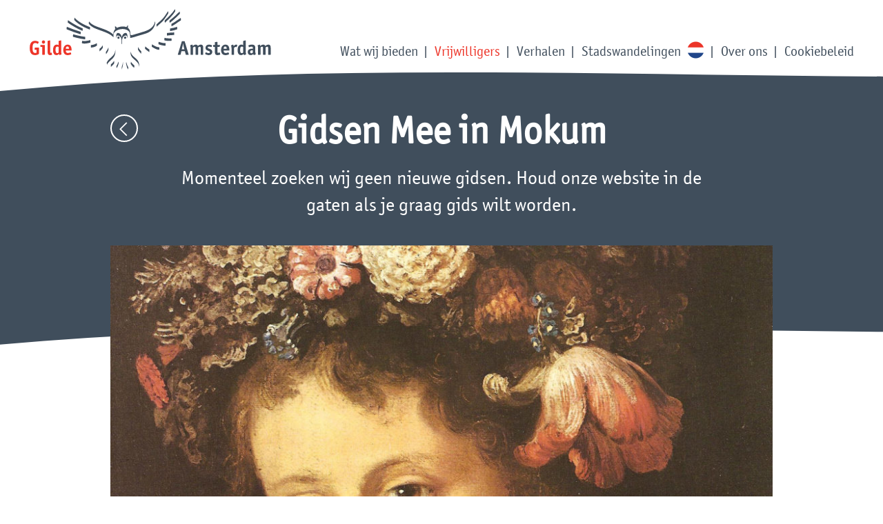

--- FILE ---
content_type: text/html; charset=UTF-8
request_url: https://gildeamsterdam.nl/vrijwilligers/nieuwe-gidsen-mee-in-mokum/
body_size: 9905
content:
<!DOCTYPE html>
<!--[if IE 8 ]>    <html lang="nl-NL" class="ie8"> <![endif]-->
<!--[if IE 9 ]>    <html lang="nl-NL" class="ie9"> <![endif]-->
<!--[if (gt IE 9)|!(IE)]><!-->
<html lang="nl-NL">
<!--<![endif]-->
<head>
  <meta charset="UTF-8" />
  <meta http-equiv="X-UA-Compatible" content="IE=edge">
  <title></title>
<link crossorigin data-rocket-preconnect href="https://www.youtube.com" rel="preconnect">
<link crossorigin data-rocket-preconnect href="https://www.googletagmanager.com" rel="preconnect">
<link crossorigin data-rocket-preconnect href="https://cdn.jsdelivr.net" rel="preconnect">
<link crossorigin data-rocket-preconnect href="https://ajax.googleapis.com" rel="preconnect"><link rel="preload" data-rocket-preload as="image" href="https://gildeamsterdam.nl/wp-content/uploads/2020/02/Saskia-985x555.jpg" fetchpriority="high">
  <meta name="viewport" content="width=device-width, initial-scale=1, user-scalable=no">
  <meta name="format-detection" content="telephone=no">
  <link rel="shortcut icon" href="https://gildeamsterdam.nl/wp-content/themes/gildeamsterdam/img/favicon/fav.ico" />
  <link rel="icon" sizes="16x16 32x32" href="https://gildeamsterdam.nl/wp-content/themes/gildeamsterdam/img/favicon/fav.ico">
<!--
  <link rel="shortcut icon" href="https://gildeamsterdam.nl/wp-content/themes/gildeamsterdam/img/favicon/fav_icon.png" />
-->  
  <link rel="profile" href="http://gmpg.org/xfn/11" />
  <meta name='robots' content='max-image-preview:large' />
	<style>img:is([sizes="auto" i], [sizes^="auto," i]) { contain-intrinsic-size: 3000px 1500px }</style>
	<link rel='dns-prefetch' href='//cdn.jsdelivr.net' />
<link rel='stylesheet' id='wp-block-library-css' href='https://gildeamsterdam.nl/wp-includes/css/dist/block-library/style.min.css?ver=6.8.3' type='text/css' media='all' />
<style id='classic-theme-styles-inline-css' type='text/css'>
/*! This file is auto-generated */
.wp-block-button__link{color:#fff;background-color:#32373c;border-radius:9999px;box-shadow:none;text-decoration:none;padding:calc(.667em + 2px) calc(1.333em + 2px);font-size:1.125em}.wp-block-file__button{background:#32373c;color:#fff;text-decoration:none}
</style>
<style id='global-styles-inline-css' type='text/css'>
:root{--wp--preset--aspect-ratio--square: 1;--wp--preset--aspect-ratio--4-3: 4/3;--wp--preset--aspect-ratio--3-4: 3/4;--wp--preset--aspect-ratio--3-2: 3/2;--wp--preset--aspect-ratio--2-3: 2/3;--wp--preset--aspect-ratio--16-9: 16/9;--wp--preset--aspect-ratio--9-16: 9/16;--wp--preset--color--black: #000000;--wp--preset--color--cyan-bluish-gray: #abb8c3;--wp--preset--color--white: #ffffff;--wp--preset--color--pale-pink: #f78da7;--wp--preset--color--vivid-red: #cf2e2e;--wp--preset--color--luminous-vivid-orange: #ff6900;--wp--preset--color--luminous-vivid-amber: #fcb900;--wp--preset--color--light-green-cyan: #7bdcb5;--wp--preset--color--vivid-green-cyan: #00d084;--wp--preset--color--pale-cyan-blue: #8ed1fc;--wp--preset--color--vivid-cyan-blue: #0693e3;--wp--preset--color--vivid-purple: #9b51e0;--wp--preset--gradient--vivid-cyan-blue-to-vivid-purple: linear-gradient(135deg,rgba(6,147,227,1) 0%,rgb(155,81,224) 100%);--wp--preset--gradient--light-green-cyan-to-vivid-green-cyan: linear-gradient(135deg,rgb(122,220,180) 0%,rgb(0,208,130) 100%);--wp--preset--gradient--luminous-vivid-amber-to-luminous-vivid-orange: linear-gradient(135deg,rgba(252,185,0,1) 0%,rgba(255,105,0,1) 100%);--wp--preset--gradient--luminous-vivid-orange-to-vivid-red: linear-gradient(135deg,rgba(255,105,0,1) 0%,rgb(207,46,46) 100%);--wp--preset--gradient--very-light-gray-to-cyan-bluish-gray: linear-gradient(135deg,rgb(238,238,238) 0%,rgb(169,184,195) 100%);--wp--preset--gradient--cool-to-warm-spectrum: linear-gradient(135deg,rgb(74,234,220) 0%,rgb(151,120,209) 20%,rgb(207,42,186) 40%,rgb(238,44,130) 60%,rgb(251,105,98) 80%,rgb(254,248,76) 100%);--wp--preset--gradient--blush-light-purple: linear-gradient(135deg,rgb(255,206,236) 0%,rgb(152,150,240) 100%);--wp--preset--gradient--blush-bordeaux: linear-gradient(135deg,rgb(254,205,165) 0%,rgb(254,45,45) 50%,rgb(107,0,62) 100%);--wp--preset--gradient--luminous-dusk: linear-gradient(135deg,rgb(255,203,112) 0%,rgb(199,81,192) 50%,rgb(65,88,208) 100%);--wp--preset--gradient--pale-ocean: linear-gradient(135deg,rgb(255,245,203) 0%,rgb(182,227,212) 50%,rgb(51,167,181) 100%);--wp--preset--gradient--electric-grass: linear-gradient(135deg,rgb(202,248,128) 0%,rgb(113,206,126) 100%);--wp--preset--gradient--midnight: linear-gradient(135deg,rgb(2,3,129) 0%,rgb(40,116,252) 100%);--wp--preset--font-size--small: 13px;--wp--preset--font-size--medium: 20px;--wp--preset--font-size--large: 36px;--wp--preset--font-size--x-large: 42px;--wp--preset--spacing--20: 0.44rem;--wp--preset--spacing--30: 0.67rem;--wp--preset--spacing--40: 1rem;--wp--preset--spacing--50: 1.5rem;--wp--preset--spacing--60: 2.25rem;--wp--preset--spacing--70: 3.38rem;--wp--preset--spacing--80: 5.06rem;--wp--preset--shadow--natural: 6px 6px 9px rgba(0, 0, 0, 0.2);--wp--preset--shadow--deep: 12px 12px 50px rgba(0, 0, 0, 0.4);--wp--preset--shadow--sharp: 6px 6px 0px rgba(0, 0, 0, 0.2);--wp--preset--shadow--outlined: 6px 6px 0px -3px rgba(255, 255, 255, 1), 6px 6px rgba(0, 0, 0, 1);--wp--preset--shadow--crisp: 6px 6px 0px rgba(0, 0, 0, 1);}:where(.is-layout-flex){gap: 0.5em;}:where(.is-layout-grid){gap: 0.5em;}body .is-layout-flex{display: flex;}.is-layout-flex{flex-wrap: wrap;align-items: center;}.is-layout-flex > :is(*, div){margin: 0;}body .is-layout-grid{display: grid;}.is-layout-grid > :is(*, div){margin: 0;}:where(.wp-block-columns.is-layout-flex){gap: 2em;}:where(.wp-block-columns.is-layout-grid){gap: 2em;}:where(.wp-block-post-template.is-layout-flex){gap: 1.25em;}:where(.wp-block-post-template.is-layout-grid){gap: 1.25em;}.has-black-color{color: var(--wp--preset--color--black) !important;}.has-cyan-bluish-gray-color{color: var(--wp--preset--color--cyan-bluish-gray) !important;}.has-white-color{color: var(--wp--preset--color--white) !important;}.has-pale-pink-color{color: var(--wp--preset--color--pale-pink) !important;}.has-vivid-red-color{color: var(--wp--preset--color--vivid-red) !important;}.has-luminous-vivid-orange-color{color: var(--wp--preset--color--luminous-vivid-orange) !important;}.has-luminous-vivid-amber-color{color: var(--wp--preset--color--luminous-vivid-amber) !important;}.has-light-green-cyan-color{color: var(--wp--preset--color--light-green-cyan) !important;}.has-vivid-green-cyan-color{color: var(--wp--preset--color--vivid-green-cyan) !important;}.has-pale-cyan-blue-color{color: var(--wp--preset--color--pale-cyan-blue) !important;}.has-vivid-cyan-blue-color{color: var(--wp--preset--color--vivid-cyan-blue) !important;}.has-vivid-purple-color{color: var(--wp--preset--color--vivid-purple) !important;}.has-black-background-color{background-color: var(--wp--preset--color--black) !important;}.has-cyan-bluish-gray-background-color{background-color: var(--wp--preset--color--cyan-bluish-gray) !important;}.has-white-background-color{background-color: var(--wp--preset--color--white) !important;}.has-pale-pink-background-color{background-color: var(--wp--preset--color--pale-pink) !important;}.has-vivid-red-background-color{background-color: var(--wp--preset--color--vivid-red) !important;}.has-luminous-vivid-orange-background-color{background-color: var(--wp--preset--color--luminous-vivid-orange) !important;}.has-luminous-vivid-amber-background-color{background-color: var(--wp--preset--color--luminous-vivid-amber) !important;}.has-light-green-cyan-background-color{background-color: var(--wp--preset--color--light-green-cyan) !important;}.has-vivid-green-cyan-background-color{background-color: var(--wp--preset--color--vivid-green-cyan) !important;}.has-pale-cyan-blue-background-color{background-color: var(--wp--preset--color--pale-cyan-blue) !important;}.has-vivid-cyan-blue-background-color{background-color: var(--wp--preset--color--vivid-cyan-blue) !important;}.has-vivid-purple-background-color{background-color: var(--wp--preset--color--vivid-purple) !important;}.has-black-border-color{border-color: var(--wp--preset--color--black) !important;}.has-cyan-bluish-gray-border-color{border-color: var(--wp--preset--color--cyan-bluish-gray) !important;}.has-white-border-color{border-color: var(--wp--preset--color--white) !important;}.has-pale-pink-border-color{border-color: var(--wp--preset--color--pale-pink) !important;}.has-vivid-red-border-color{border-color: var(--wp--preset--color--vivid-red) !important;}.has-luminous-vivid-orange-border-color{border-color: var(--wp--preset--color--luminous-vivid-orange) !important;}.has-luminous-vivid-amber-border-color{border-color: var(--wp--preset--color--luminous-vivid-amber) !important;}.has-light-green-cyan-border-color{border-color: var(--wp--preset--color--light-green-cyan) !important;}.has-vivid-green-cyan-border-color{border-color: var(--wp--preset--color--vivid-green-cyan) !important;}.has-pale-cyan-blue-border-color{border-color: var(--wp--preset--color--pale-cyan-blue) !important;}.has-vivid-cyan-blue-border-color{border-color: var(--wp--preset--color--vivid-cyan-blue) !important;}.has-vivid-purple-border-color{border-color: var(--wp--preset--color--vivid-purple) !important;}.has-vivid-cyan-blue-to-vivid-purple-gradient-background{background: var(--wp--preset--gradient--vivid-cyan-blue-to-vivid-purple) !important;}.has-light-green-cyan-to-vivid-green-cyan-gradient-background{background: var(--wp--preset--gradient--light-green-cyan-to-vivid-green-cyan) !important;}.has-luminous-vivid-amber-to-luminous-vivid-orange-gradient-background{background: var(--wp--preset--gradient--luminous-vivid-amber-to-luminous-vivid-orange) !important;}.has-luminous-vivid-orange-to-vivid-red-gradient-background{background: var(--wp--preset--gradient--luminous-vivid-orange-to-vivid-red) !important;}.has-very-light-gray-to-cyan-bluish-gray-gradient-background{background: var(--wp--preset--gradient--very-light-gray-to-cyan-bluish-gray) !important;}.has-cool-to-warm-spectrum-gradient-background{background: var(--wp--preset--gradient--cool-to-warm-spectrum) !important;}.has-blush-light-purple-gradient-background{background: var(--wp--preset--gradient--blush-light-purple) !important;}.has-blush-bordeaux-gradient-background{background: var(--wp--preset--gradient--blush-bordeaux) !important;}.has-luminous-dusk-gradient-background{background: var(--wp--preset--gradient--luminous-dusk) !important;}.has-pale-ocean-gradient-background{background: var(--wp--preset--gradient--pale-ocean) !important;}.has-electric-grass-gradient-background{background: var(--wp--preset--gradient--electric-grass) !important;}.has-midnight-gradient-background{background: var(--wp--preset--gradient--midnight) !important;}.has-small-font-size{font-size: var(--wp--preset--font-size--small) !important;}.has-medium-font-size{font-size: var(--wp--preset--font-size--medium) !important;}.has-large-font-size{font-size: var(--wp--preset--font-size--large) !important;}.has-x-large-font-size{font-size: var(--wp--preset--font-size--x-large) !important;}
:where(.wp-block-post-template.is-layout-flex){gap: 1.25em;}:where(.wp-block-post-template.is-layout-grid){gap: 1.25em;}
:where(.wp-block-columns.is-layout-flex){gap: 2em;}:where(.wp-block-columns.is-layout-grid){gap: 2em;}
:root :where(.wp-block-pullquote){font-size: 1.5em;line-height: 1.6;}
</style>
<link rel='stylesheet' id='woocommerce-layout-css' href='https://gildeamsterdam.nl/wp-content/plugins/woocommerce/assets/css/woocommerce-layout.css?ver=10.3.3' type='text/css' media='all' />
<link rel='stylesheet' id='woocommerce-smallscreen-css' href='https://gildeamsterdam.nl/wp-content/plugins/woocommerce/assets/css/woocommerce-smallscreen.css?ver=10.3.3' type='text/css' media='only screen and (max-width: 768px)' />
<link rel='stylesheet' id='woocommerce-general-css' href='https://gildeamsterdam.nl/wp-content/plugins/woocommerce/assets/css/woocommerce.css?ver=10.3.3' type='text/css' media='all' />
<style id='woocommerce-inline-inline-css' type='text/css'>
.woocommerce form .form-row .required { visibility: visible; }
</style>
<link rel='stylesheet' id='cmplz-general-css' href='https://gildeamsterdam.nl/wp-content/plugins/complianz-gdpr-premium/assets/css/cookieblocker.min.css?ver=1750167707' type='text/css' media='all' />
<link rel='stylesheet' id='ph_booking_style2-css' href='https://gildeamsterdam.nl/wp-content/plugins/ph-bookings-appointments-woocommerce-premium/includes/addons/booking-search-widget/resources/css/general-style.css?ver=6.8.3' type='text/css' media='all' />
<link rel='stylesheet' id='ph_daterangepicker_css-css' href='https://gildeamsterdam.nl/wp-content/plugins/ph-bookings-appointments-woocommerce-premium/includes/addons/booking-search-widget/resources/css/daterangepicker.css?ver=6.8.3' type='text/css' media='all' />
<link rel='stylesheet' id='brands-styles-css' href='https://gildeamsterdam.nl/wp-content/plugins/woocommerce/assets/css/brands.css?ver=10.3.3' type='text/css' media='all' />
<link rel='stylesheet' id='baseCSS-css' href='https://gildeamsterdam.nl/wp-content/themes/gildeamsterdam/css/dist/style.css?1733849377&#038;ver=2.13' type='text/css' media='all' />
<script type="text/javascript" src="https://gildeamsterdam.nl/wp-includes/js/jquery/jquery.min.js?ver=3.7.1" id="jquery-core-js"></script>
<script type="text/javascript" id="ph_booking_common-js-extra">
/* <![CDATA[ */
var phive_booking_common_ajax = {"ajaxurl":"https:\/\/gildeamsterdam.nl\/wp-admin\/admin-ajax.php"};
/* ]]> */
</script>
<script type="text/javascript" src="https://gildeamsterdam.nl/wp-content/plugins/ph-bookings-appointments-woocommerce-premium/resources/js/ph-bookings-common.js?ver=5.0.0" id="ph_booking_common-js"></script>
<script type="text/javascript" src="https://gildeamsterdam.nl/wp-content/plugins/woocommerce/assets/js/jquery-blockui/jquery.blockUI.min.js?ver=2.7.0-wc.10.3.3" id="wc-jquery-blockui-js" defer="defer" data-wp-strategy="defer"></script>
<script type="text/javascript" id="wc-add-to-cart-js-extra">
/* <![CDATA[ */
var wc_add_to_cart_params = {"ajax_url":"\/wp-admin\/admin-ajax.php","wc_ajax_url":"\/?wc-ajax=%%endpoint%%","i18n_view_cart":"Bekijk winkelwagen","cart_url":"https:\/\/gildeamsterdam.nl\/boek-een-wandeling\/","is_cart":"","cart_redirect_after_add":"no"};
/* ]]> */
</script>
<script type="text/javascript" src="https://gildeamsterdam.nl/wp-content/plugins/woocommerce/assets/js/frontend/add-to-cart.min.js?ver=10.3.3" id="wc-add-to-cart-js" defer="defer" data-wp-strategy="defer"></script>
<script type="text/javascript" src="https://gildeamsterdam.nl/wp-content/plugins/woocommerce/assets/js/js-cookie/js.cookie.min.js?ver=2.1.4-wc.10.3.3" id="wc-js-cookie-js" defer="defer" data-wp-strategy="defer"></script>
<script type="text/javascript" id="woocommerce-js-extra">
/* <![CDATA[ */
var woocommerce_params = {"ajax_url":"\/wp-admin\/admin-ajax.php","wc_ajax_url":"\/?wc-ajax=%%endpoint%%","i18n_password_show":"Wachtwoord weergeven","i18n_password_hide":"Wachtwoord verbergen"};
/* ]]> */
</script>
<script type="text/javascript" src="https://gildeamsterdam.nl/wp-content/plugins/woocommerce/assets/js/frontend/woocommerce.min.js?ver=10.3.3" id="woocommerce-js" defer="defer" data-wp-strategy="defer"></script>
<script type="text/javascript" id="ph_booking_general_script2-js-extra">
/* <![CDATA[ */
var ph_booking_search_data = {"ajaxurl":"https:\/\/gildeamsterdam.nl\/wp-admin\/admin-ajax.php","home_url":"https:\/\/gildeamsterdam.nl"};
/* ]]> */
</script>
<script type="text/javascript" src="https://gildeamsterdam.nl/wp-content/plugins/ph-bookings-appointments-woocommerce-premium/includes/addons/booking-search-widget/resources/js/ph-booking-addon-general.js?ver=6.8.3" id="ph_booking_general_script2-js"></script>
<script type="text/javascript" src="https://cdn.jsdelivr.net/momentjs/latest/moment.min.js?ver=6.8.3" id="ph_moment_js-js"></script>
<script type="text/javascript" src="https://cdn.jsdelivr.net/npm/daterangepicker/daterangepicker.min.js?ver=6.8.3" id="ph_daterangepicker_js-js"></script>
<link rel="canonical" href="https://gildeamsterdam.nl/vrijwilligers/nieuwe-gidsen-mee-in-mokum/" />
<link rel='shortlink' href='https://gildeamsterdam.nl/?p=2228' />
			<style>.cmplz-hidden {
					display: none !important;
				}</style>	<noscript><style>.woocommerce-product-gallery{ opacity: 1 !important; }</style></noscript>
	  
  <script type="text/javascript" src="//ajax.googleapis.com/ajax/libs/jqueryui/1.12.1/jquery-ui.min.js"></script>
  <!--[if lt IE 9]>
    <script src="http://html5shiv.googlecode.com/svn/trunk/html5.js"></script>
  <![endif]-->
<meta name="generator" content="WP Rocket 3.20.0.2" data-wpr-features="wpr_preconnect_external_domains wpr_oci" /></head>
<body class="wp-singular vrijwilligers-template-default single single-vrijwilligers postid-2228 wp-theme-gildeamsterdam theme-gildeamsterdam woocommerce-no-js">
  <div  class="l-site-wrapper">
    <header  class="c-site-header">
      <div  class="c-site-header__inner">
        <div  class="l-content-container">
          <nav class="c-site-nav">
            <a class="gilde-logo" href="https://gildeamsterdam.nl" title="Home &raquo;">
              <img src="https://gildeamsterdam.nl/wp-content/themes/gildeamsterdam/img/GildeAmsterdam_logo.svg" alt="GildeAmsterdam logo" />
            </a>
            <div class="c-fade-filter"></div>
            <div class="menu-hoofdmenu-container"><ul id="menu-hoofdmenu" class="menu"><li id="menu-item-33" class="menu-item menu-item-type-post_type menu-item-object-page menu-item-33"><a href="https://gildeamsterdam.nl/wat-wij-bieden/">Wat wij bieden</a></li>
<li id="menu-item-95" class="menu-item menu-item-type-post_type menu-item-object-page menu-item-95 current-menu-item"><a href="https://gildeamsterdam.nl/vrijwilligers/">Vrijwilligers</a></li>
<li id="menu-item-31" class="menu-item menu-item-type-post_type menu-item-object-page menu-item-31"><a href="https://gildeamsterdam.nl/verhalen/">Verhalen</a></li>
<li id="menu-item-77" class="lang-nl mob-sub menu-item menu-item-type-post_type menu-item-object-page menu-item-has-children menu-item-77"><a href="https://gildeamsterdam.nl/wandelingen/">Stadswandelingen</a>
<div class="c-sub-menu"><div class="c-sub-menu__inner"><ul>
	<li id="menu-item-2052" class="lang-en menu-item menu-item-type-post_type menu-item-object-page menu-item-2052"><a href="https://gildeamsterdam.nl/en/walking-tours/">Walking tours</a></li>
	<li id="menu-item-2050" class="lang-de menu-item menu-item-type-post_type menu-item-object-page menu-item-2050"><a href="https://gildeamsterdam.nl/de/stadtfuehrungen/">Stadtführungen</a></li>
</ul></div></div>
</li>
<li id="menu-item-102" class="menu-item menu-item-type-post_type menu-item-object-page menu-item-102"><a href="https://gildeamsterdam.nl/over-ons/">Over ons</a></li>
<li id="menu-item-545" class="mobile-only menu-item menu-item-type-post_type menu-item-object-page menu-item-545"><a href="https://gildeamsterdam.nl/over-ons/contact/">Contact</a></li>
<li id="menu-item-4469" class="last-child menu-item menu-item-type-custom menu-item-object-custom menu-item-4469"><a href="https://gildeamsterdam.nl/cookie-policy-eu/?cmplz_region_redirect=true">Cookiebeleid</a></li>
</ul></div>          </nav>
          <button class="c-site-nav-button js-site-nav-toggle">
            <span class="c-site-nav-button__txt">menu</span>
            <span class="c-site-nav-button__line c-site-nav-button__line--1"></span>
            <span class="c-site-nav-button__line c-site-nav-button__line--2"></span>
            <span class="c-site-nav-button__line c-site-nav-button__line--3"></span>
            <span class="c-site-nav-button__close">Sluiten</span>
          </button>
        </div>
      </div>
    </header>
    <main  class="l-main-content">

  <!-- background shape -->
   <!-- background svg shape included in the header of all pages -->
  <div  class="c-background-shape c-background-shape--grey">
    <svg viewBox="0 19.084 64 26.166" preserveAspectRatio="none">
    <path id="bg_path" d="M64,19.472v24.223c-21.674-0.204-43.104-1.25-64,1.219V20.857C21.252,18.146,41.902,19.306,64,19.472z"/>
    </svg>
  </div>
  <!-- header & image gallery -->
  <div  class="l-content-container-narrow h-break-after h-relative-container">
    <a href="https://gildeamsterdam.nl/vrijwilligers/" class="c-back-button"><span class="icon-button icon-button--white icon-arrow-left"></span></a>
    <div class="c-content-header">
      <h1>Gidsen Mee in Mokum</h1>
      <h2>Momenteel zoeken wij geen nieuwe gidsen. Houd onze website in de gaten als je graag gids wilt worden.</h2>
      <a class="c-button c-button--ongrey js-open-form" href="#aanmelden" title="Word vrijwilliger &raquo;">Word vrijwilliger &raquo;</a>
    </div>
        
    <!-- $gallery object must be defined before include! -->
    
        <div class="c-gallery-header">
                            <a href="https://gildeamsterdam.nl/wp-content/uploads/2020/02/Saskia-1024x1021.jpg" title="Saskia" class="swipebox h-img-container c-gallery-header__main">
                              <img fetchpriority="high" src="https://gildeamsterdam.nl/wp-content/uploads/2020/02/Saskia-985x555.jpg" alt="" />
                            <div class="caption">
                Saskia              </div>
            </a>
                                              <a href="https://gildeamsterdam.nl/wp-content/uploads/2018/08/003-1024x768.jpg" title="Stier Beursplein " class="swipebox h-img-container c-gallery-header__thumb">
                              <img src="https://gildeamsterdam.nl/wp-content/uploads/2018/08/003-255x144.jpg" alt="" />
                            <div class="caption">
                Stier Beursplein               </div>
            </a>
                                              <a href="https://gildeamsterdam.nl/wp-content/uploads/2017/11/etty_portrait.jpg" title="Etty Hillesum" class="swipebox h-img-container c-gallery-header__thumb">
                              <img src="https://gildeamsterdam.nl/wp-content/uploads/2017/11/etty_portrait-255x144.jpg" alt="" />
                            <div class="caption">
                Etty Hillesum              </div>
            </a>
                            </div>
    </div>

  <!-- the_content & sidebar -->
  <div  class="l-content-container-narrow h-half-break-after">
    <div class="l-sidebar-container">
      <div class="l-sidebar-container__main">
        <h3><b>Gids bij Mee in Mokum</b></h3>
<p>Momenteel zoeken wij geen nieuwe gidsen.</p>
<p>&nbsp;</p>
        <!-- share block, requires $share_url var -->
        <div class="c-share">
  <p>Delen</p>
  <a href="https://www.facebook.com/sharer/sharer.php?u=https%3A%2F%2Fgildeamsterdam.nl%2Fvrijwilligers%2Fnieuwe-gidsen-mee-in-mokum%2F" title="Deel op Facebook &raquo;"><span class="icon-facebook3"></span></a>
  <a href="http://twitter.com/share?url=https%3A%2F%2Fgildeamsterdam.nl%2Fvrijwilligers%2Fnieuwe-gidsen-mee-in-mokum%2F" title="Deel op Twitter &raquo;"><span class="icon-twitter"></span></a>
</div>
      </div>
      <div class="l-sidebar-container__sidebar">
          <div class="c-quotes">
  <div class="c-label c-label--grey">Reacties</div>
      <div class="c-quotes__item">
      "Mooie stadswandeling met een goed voorbereide gids. Echt een aanrader!"          </div>
      <div class="c-quotes__item c-quotes__item--skewed">
      "Fijne gidsen, die leuk vertelden en oog hadden voor onze wensen."      <div class="bottom_fill"></div>    </div>
      <div class="c-quotes__item">
      "Aanbevelingswaardig! Zeer plezierige en deskundige gids. Tevens ruimte voor improvisatie."          </div>
  </div>
      </div>
    </div>
  </div>

  <!-- aanmelden block -->
  
  <!-- gekoppelde verhalen/cases -->
    
  <!-- sponsor logos -->
  
			<!-- <div class="footer-push"></div> -->
    </main>

		<footer >
      <img class="footer-background" src="https://gildeamsterdam.nl/wp-content/themes/gildeamsterdam/img/footer_bg.svg" alt="Gilde Amsterdam"/>
      <div class="l-content-container">
                <a href="https://gildeamsterdam.nl/over-ons/steun-ons/" title="Steun het werk van Gilde Amsterdam" class="c-button">Steun ons werk &raquo;</a>
                <div class="c-footer-container">
          <div class="c-footer-container__item">
            Gilde Amsterdam<br />
Keizersgracht 334-346<br />
1016 EZ Amsterdam          </div>
          <div class="c-footer-container__item">
            <img class="logo" src="https://gildeamsterdam.nl/wp-content/themes/gildeamsterdam/img/GildeAmsterdam_tag.svg" alt="logo" />
          </div>
          <div class="c-footer-container__item">
                        <div class="social">
              <p>Volg ons</p>
              <a class="icon-social icon-social--linkedin" href="https://www.linkedin.com/in/gilde-amsterdam-52124039/" title="Volg ons op LinkedIn &raquo;"><span class="icon-follow-linkedin" title="Volg ons op LinkedIn &raquo;"></span></a> 
              <a class="icon-social icon-social--facebook" href="https://www.facebook.com/gildeamsterdam" title="Volg ons op Facebook &raquo;"><span class="icon-follow-facebook" title="Volg ons op Facebook &raquo;"></span></a> 
            </div>
          </div>
        </div>
        <div class="footer-email"><a href="mailto:info@gildeamsterdam.nl" title="Email contact &raquo;">info@gildeamsterdam.nl</a></div>
      </div>
      <div  class="c-footer-copyright">&copy; 2022 Gilde Amsterdam</div>
		</footer>
	</div>
	<script type="speculationrules">
{"prefetch":[{"source":"document","where":{"and":[{"href_matches":"\/*"},{"not":{"href_matches":["\/wp-*.php","\/wp-admin\/*","\/wp-content\/uploads\/*","\/wp-content\/*","\/wp-content\/plugins\/*","\/wp-content\/themes\/gildeamsterdam\/*","\/*\\?(.+)"]}},{"not":{"selector_matches":"a[rel~=\"nofollow\"]"}},{"not":{"selector_matches":".no-prefetch, .no-prefetch a"}}]},"eagerness":"conservative"}]}
</script>

<!-- Consent Management powered by Complianz | GDPR/CCPA Cookie Consent https://wordpress.org/plugins/complianz-gdpr -->
<div id="cmplz-cookiebanner-container"><div class="cmplz-cookiebanner cmplz-hidden banner-1 banner-a optin cmplz-bottom-right cmplz-categories-type-view-preferences" aria-modal="true" data-nosnippet="true" role="dialog" aria-live="polite" aria-labelledby="cmplz-header-1-optin" aria-describedby="cmplz-message-1-optin">
	<div class="cmplz-header">
		<div class="cmplz-logo"></div>
		<div class="cmplz-title" id="cmplz-header-1-optin">Deze website maakt gebruik van Cookies</div>
		<div class="cmplz-close" tabindex="0" role="button" aria-label="Dialog sluiten">
			<svg aria-hidden="true" focusable="false" data-prefix="fas" data-icon="times" class="svg-inline--fa fa-times fa-w-11" role="img" xmlns="http://www.w3.org/2000/svg" viewBox="0 0 352 512"><path fill="currentColor" d="M242.72 256l100.07-100.07c12.28-12.28 12.28-32.19 0-44.48l-22.24-22.24c-12.28-12.28-32.19-12.28-44.48 0L176 189.28 75.93 89.21c-12.28-12.28-32.19-12.28-44.48 0L9.21 111.45c-12.28 12.28-12.28 32.19 0 44.48L109.28 256 9.21 356.07c-12.28 12.28-12.28 32.19 0 44.48l22.24 22.24c12.28 12.28 32.2 12.28 44.48 0L176 322.72l100.07 100.07c12.28 12.28 32.2 12.28 44.48 0l22.24-22.24c12.28-12.28 12.28-32.19 0-44.48L242.72 256z"></path></svg>
		</div>
	</div>

	<div class="cmplz-divider cmplz-divider-header"></div>
	<div class="cmplz-body">
		<div class="cmplz-message" id="cmplz-message-1-optin">Om de beste ervaringen te bieden, gebruiken wij technologieën zoals cookies om informatie over je apparaat op te slaan en/of te raadplegen. Door in te stemmen met deze technologieën kunnen wij gegevens zoals surfgedrag of unieke ID's op deze site verwerken. Als je geen toestemming geeft of uw toestemming intrekt, kan dit een nadelige invloed hebben op bepaalde functies en mogelijkheden.</div>
		<!-- categories start -->
		<div class="cmplz-categories">
			<details class="cmplz-category cmplz-functional" >
				<summary>
						<span class="cmplz-category-header">
							<span class="cmplz-category-title">Functioneel</span>
							<span class='cmplz-always-active'>
								<span class="cmplz-banner-checkbox">
									<input type="checkbox"
										   id="cmplz-functional-optin"
										   data-category="cmplz_functional"
										   class="cmplz-consent-checkbox cmplz-functional"
										   size="40"
										   value="1"/>
									<label class="cmplz-label" for="cmplz-functional-optin"><span class="screen-reader-text">Functioneel</span></label>
								</span>
								Altijd actief							</span>
							<span class="cmplz-icon cmplz-open">
								<svg xmlns="http://www.w3.org/2000/svg" viewBox="0 0 448 512"  height="18" ><path d="M224 416c-8.188 0-16.38-3.125-22.62-9.375l-192-192c-12.5-12.5-12.5-32.75 0-45.25s32.75-12.5 45.25 0L224 338.8l169.4-169.4c12.5-12.5 32.75-12.5 45.25 0s12.5 32.75 0 45.25l-192 192C240.4 412.9 232.2 416 224 416z"/></svg>
							</span>
						</span>
				</summary>
				<div class="cmplz-description">
					<span class="cmplz-description-functional">De technische opslag of toegang is strikt noodzakelijk voor het legitieme doel het gebruik mogelijk te maken van een specifieke dienst waarom de abonnee of gebruiker uitdrukkelijk heeft gevraagd, of met als enig doel de uitvoering van de transmissie van een communicatie over een elektronisch communicatienetwerk.</span>
				</div>
			</details>

			<details class="cmplz-category cmplz-preferences" >
				<summary>
						<span class="cmplz-category-header">
							<span class="cmplz-category-title">Voorkeuren</span>
							<span class="cmplz-banner-checkbox">
								<input type="checkbox"
									   id="cmplz-preferences-optin"
									   data-category="cmplz_preferences"
									   class="cmplz-consent-checkbox cmplz-preferences"
									   size="40"
									   value="1"/>
								<label class="cmplz-label" for="cmplz-preferences-optin"><span class="screen-reader-text">Voorkeuren</span></label>
							</span>
							<span class="cmplz-icon cmplz-open">
								<svg xmlns="http://www.w3.org/2000/svg" viewBox="0 0 448 512"  height="18" ><path d="M224 416c-8.188 0-16.38-3.125-22.62-9.375l-192-192c-12.5-12.5-12.5-32.75 0-45.25s32.75-12.5 45.25 0L224 338.8l169.4-169.4c12.5-12.5 32.75-12.5 45.25 0s12.5 32.75 0 45.25l-192 192C240.4 412.9 232.2 416 224 416z"/></svg>
							</span>
						</span>
				</summary>
				<div class="cmplz-description">
					<span class="cmplz-description-preferences">De technische opslag of toegang is noodzakelijk voor het legitieme doel voorkeuren op te slaan die niet door de abonnee of gebruiker zijn aangevraagd.</span>
				</div>
			</details>

			<details class="cmplz-category cmplz-statistics" >
				<summary>
						<span class="cmplz-category-header">
							<span class="cmplz-category-title">Statistieken</span>
							<span class="cmplz-banner-checkbox">
								<input type="checkbox"
									   id="cmplz-statistics-optin"
									   data-category="cmplz_statistics"
									   class="cmplz-consent-checkbox cmplz-statistics"
									   size="40"
									   value="1"/>
								<label class="cmplz-label" for="cmplz-statistics-optin"><span class="screen-reader-text">Statistieken</span></label>
							</span>
							<span class="cmplz-icon cmplz-open">
								<svg xmlns="http://www.w3.org/2000/svg" viewBox="0 0 448 512"  height="18" ><path d="M224 416c-8.188 0-16.38-3.125-22.62-9.375l-192-192c-12.5-12.5-12.5-32.75 0-45.25s32.75-12.5 45.25 0L224 338.8l169.4-169.4c12.5-12.5 32.75-12.5 45.25 0s12.5 32.75 0 45.25l-192 192C240.4 412.9 232.2 416 224 416z"/></svg>
							</span>
						</span>
				</summary>
				<div class="cmplz-description">
					<span class="cmplz-description-statistics">De technische opslag of toegang die uitsluitend voor statistische doeleinden wordt gebruikt.</span>
					<span class="cmplz-description-statistics-anonymous">De technische opslag of toegang die uitsluitend wordt gebruikt voor anonieme statistische doeleinden. Zonder dagvaarding, vrijwillige naleving door uw Internet Service Provider, of aanvullende gegevens van een derde partij, kan informatie die alleen voor dit doel wordt opgeslagen of opgehaald gewoonlijk niet worden gebruikt om je te identificeren.</span>
				</div>
			</details>
			<details class="cmplz-category cmplz-marketing" >
				<summary>
						<span class="cmplz-category-header">
							<span class="cmplz-category-title">Marketing</span>
							<span class="cmplz-banner-checkbox">
								<input type="checkbox"
									   id="cmplz-marketing-optin"
									   data-category="cmplz_marketing"
									   class="cmplz-consent-checkbox cmplz-marketing"
									   size="40"
									   value="1"/>
								<label class="cmplz-label" for="cmplz-marketing-optin"><span class="screen-reader-text">Marketing</span></label>
							</span>
							<span class="cmplz-icon cmplz-open">
								<svg xmlns="http://www.w3.org/2000/svg" viewBox="0 0 448 512"  height="18" ><path d="M224 416c-8.188 0-16.38-3.125-22.62-9.375l-192-192c-12.5-12.5-12.5-32.75 0-45.25s32.75-12.5 45.25 0L224 338.8l169.4-169.4c12.5-12.5 32.75-12.5 45.25 0s12.5 32.75 0 45.25l-192 192C240.4 412.9 232.2 416 224 416z"/></svg>
							</span>
						</span>
				</summary>
				<div class="cmplz-description">
					<span class="cmplz-description-marketing">De technische opslag of toegang is nodig om gebruikersprofielen op te stellen voor het verzenden van reclame, of om de gebruiker op een site of over verschillende sites te volgen voor soortgelijke marketingdoeleinden.</span>
				</div>
			</details>
		</div><!-- categories end -->
			</div>

	<div class="cmplz-links cmplz-information">
		<ul>
			<li><a class="cmplz-link cmplz-manage-options cookie-statement" href="#" data-relative_url="#cmplz-manage-consent-container">Beheer opties</a></li>
			<li><a class="cmplz-link cmplz-manage-third-parties cookie-statement" href="#" data-relative_url="#cmplz-cookies-overview">Beheer diensten</a></li>
			<li><a class="cmplz-link cmplz-manage-vendors tcf cookie-statement" href="#" data-relative_url="#cmplz-tcf-wrapper">Beheer {vendor_count} leveranciers</a></li>
			<li><a class="cmplz-link cmplz-external cmplz-read-more-purposes tcf" target="_blank" rel="noopener noreferrer nofollow" href="https://cookiedatabase.org/tcf/purposes/" aria-label="Read more about TCF purposes on Cookie Database">Lees meer over deze doeleinden</a></li>
		</ul>
			</div>

	<div class="cmplz-divider cmplz-footer"></div>

	<div class="cmplz-buttons">
		<button class="cmplz-btn cmplz-accept">Accepteren</button>
		<button class="cmplz-btn cmplz-deny">Weiger</button>
		<button class="cmplz-btn cmplz-view-preferences">Bekijk voorkeuren</button>
		<button class="cmplz-btn cmplz-save-preferences">Voorkeuren bewaren</button>
		<a class="cmplz-btn cmplz-manage-options tcf cookie-statement" href="#" data-relative_url="#cmplz-manage-consent-container">Bekijk voorkeuren</a>
			</div>

	
	<div class="cmplz-documents cmplz-links">
		<ul>
			<li><a class="cmplz-link cookie-statement" href="#" data-relative_url="">{title}</a></li>
			<li><a class="cmplz-link privacy-statement" href="#" data-relative_url="">{title}</a></li>
			<li><a class="cmplz-link impressum" href="#" data-relative_url="">{title}</a></li>
		</ul>
			</div>
</div>
</div>
					<div id="cmplz-manage-consent" data-nosnippet="true"><button class="cmplz-btn cmplz-hidden cmplz-manage-consent manage-consent-1">Beheer toestemming</button>

</div>	<script type='text/javascript'>
		(function () {
			var c = document.body.className;
			c = c.replace(/woocommerce-no-js/, 'woocommerce-js');
			document.body.className = c;
		})();
	</script>
	<link rel='stylesheet' id='wc-blocks-style-css' href='https://gildeamsterdam.nl/wp-content/plugins/woocommerce/assets/client/blocks/wc-blocks.css?ver=wc-10.3.3' type='text/css' media='all' />
<script type="text/javascript" id="pll_cookie_script-js-after">
/* <![CDATA[ */
(function() {
				var expirationDate = new Date();
				expirationDate.setTime( expirationDate.getTime() + 31536000 * 1000 );
				document.cookie = "pll_language=nl; expires=" + expirationDate.toUTCString() + "; path=/; secure; SameSite=Lax";
			}());
/* ]]> */
</script>
<script type="text/javascript" src="https://gildeamsterdam.nl/wp-content/themes/gildeamsterdam/js/vendor/jquery.swipebox.js?ver=1.5.2" id="swipebox-js"></script>
<script type="text/javascript" src="https://gildeamsterdam.nl/wp-content/themes/gildeamsterdam/js/plugins.min.js?ver=2.13" id="plugins-js"></script>
<script type="text/javascript" id="general-js-extra">
/* <![CDATA[ */
var php_array = {"admin_ajax":"https:\/\/gildeamsterdam.nl\/wp-admin\/admin-ajax.php","base_url":"https:\/\/gildeamsterdam.nl"};
/* ]]> */
</script>
<script type="text/javascript" src="https://gildeamsterdam.nl/wp-content/themes/gildeamsterdam/js/general.min.js?ver=2.13" id="general-js"></script>
<script type="text/javascript" id="cmplz-cookiebanner-js-extra">
/* <![CDATA[ */
var complianz = {"prefix":"cmplz_","user_banner_id":"1","set_cookies":[],"block_ajax_content":"","banner_version":"22","version":"7.5.5","store_consent":"","do_not_track_enabled":"1","consenttype":"optin","region":"eu","geoip":"1","dismiss_timeout":"","disable_cookiebanner":"","soft_cookiewall":"","dismiss_on_scroll":"","cookie_expiry":"365","url":"https:\/\/gildeamsterdam.nl\/wp-json\/complianz\/v1\/","locale":"lang=nl&locale=nl_NL","set_cookies_on_root":"","cookie_domain":"","current_policy_id":"37","cookie_path":"\/","categories":{"statistics":"statistieken","marketing":"marketing"},"tcf_active":"","placeholdertext":"Klik om {category} cookies te accepteren en deze inhoud in te schakelen","css_file":"https:\/\/gildeamsterdam.nl\/wp-content\/uploads\/complianz\/css\/banner-{banner_id}-{type}.css?v=22","page_links":{"eu":{"cookie-statement":{"title":"Cookiebeleid","url":"https:\/\/gildeamsterdam.nl\/cookie-policy-eu\/"},"privacy-statement":{"title":"Privacy","url":"https:\/\/gildeamsterdam.nl\/over-ons\/privacy\/"}}},"tm_categories":"1","forceEnableStats":"","preview":"","clean_cookies":"","aria_label":"Klik om {category} cookies te accepteren en deze inhoud in te schakelen"};
/* ]]> */
</script>
<script defer type="text/javascript" src="https://gildeamsterdam.nl/wp-content/plugins/complianz-gdpr-premium/cookiebanner/js/complianz.min.js?ver=1761564798" id="cmplz-cookiebanner-js"></script>
<script type="text/javascript" id="cmplz-cookiebanner-js-after">
/* <![CDATA[ */
	let cmplzBlockedContent = document.querySelector('.cmplz-blocked-content-notice');
	if ( cmplzBlockedContent) {
	        cmplzBlockedContent.addEventListener('click', function(event) {
            event.stopPropagation();
        });
	}
    
/* ]]> */
</script>
<!-- Statistics script Complianz GDPR/CCPA -->
						<script data-category="functional">
							(function(w,d,s,l,i){w[l]=w[l]||[];w[l].push({'gtm.start':
		new Date().getTime(),event:'gtm.js'});var f=d.getElementsByTagName(s)[0],
	j=d.createElement(s),dl=l!='dataLayer'?'&l='+l:'';j.async=true;j.src=
	'https://www.googletagmanager.com/gtm.js?id='+i+dl;f.parentNode.insertBefore(j,f);
})(window,document,'script','dataLayer','GTM-N4LKW7VQ');

const revokeListeners = [];
window.addRevokeListener = (callback) => {
	revokeListeners.push(callback);
};
document.addEventListener("cmplz_revoke", function (e) {
	cmplz_set_cookie('cmplz_consent_mode', 'revoked', false );
	revokeListeners.forEach((callback) => {
		callback();
	});
});

const consentListeners = [];
/**
 * Called from GTM template to set callback to be executed when user consent is provided.
 * @param callback
 */
window.addConsentUpdateListener = (callback) => {
	consentListeners.push(callback);
};
document.addEventListener("cmplz_fire_categories", function (e) {
	var consentedCategories = e.detail.categories;
	const consent = {
		'security_storage': "granted",
		'functionality_storage': "granted",
		'personalization_storage':  cmplz_in_array( 'preferences', consentedCategories ) ? 'granted' : 'denied',
		'analytics_storage':  cmplz_in_array( 'statistics', consentedCategories ) ? 'granted' : 'denied',
		'ad_storage': cmplz_in_array( 'marketing', consentedCategories ) ? 'granted' : 'denied',
		'ad_user_data': cmplz_in_array( 'marketing', consentedCategories ) ? 'granted' : 'denied',
		'ad_personalization': cmplz_in_array( 'marketing', consentedCategories ) ? 'granted' : 'denied',
	};

	//don't use automatic prefixing, as the TM template needs to be sure it's cmplz_.
	let consented = [];
	for (const [key, value] of Object.entries(consent)) {
		if (value === 'granted') {
			consented.push(key);
		}
	}
	cmplz_set_cookie('cmplz_consent_mode', consented.join(','), false );
	consentListeners.forEach((callback) => {
		callback(consent);
	});
});
						</script></body>
</html>

<!-- This website is like a Rocket, isn't it? Performance optimized by WP Rocket. Learn more: https://wp-rocket.me - Debug: cached@1768583243 -->

--- FILE ---
content_type: text/css; charset=utf-8
request_url: https://gildeamsterdam.nl/wp-content/plugins/ph-bookings-appointments-woocommerce-premium/includes/addons/booking-search-widget/resources/css/general-style.css?ver=6.8.3
body_size: 1743
content:
/* Outermost search bar container */
.ph_book_search_widget_container {
    display: flex;
    flex-direction: row;
    width: 100%;
    max-width: 100%;
    height: 60px;
    align-items: center;
    justify-content: space-between;
    box-sizing: border-box;
    background-color: #fff;
    padding: 10px;
    position: relative;
    overflow: visible;
}

.ph_book_search_widget_container_column {
	border-radius: 0.4em;
	flex-direction: column;
	align-items: stretch;
    height: 100%;
    gap: .5rem;
}

.ph_book_search_widget_container_column .ph_book_search_button_container {
    display: flex !important;
    flex-direction: row !important;
    align-items: center;
    justify-content: space-around !important;
    place-content: initial;
}

.ph_book_search_widget_container_column .ph_book_search_number_of_participants_container {
    display: flex;
    align-items: center;
    justify-content: space-between;
    margin: 5px;
    padding: 15px 0px;
    max-height: 30px;
}

.ph_book_search_widget_container_column > div {
	max-width: 100% !important;
	width: 100% !important;
}

/* Child containers - equally spaced */
.ph_book_search_date_container,
.ph_book_search_date_container1,
.ph_book_search_asset_name_container,
.ph_book_search_number_of_participants_container {
    flex: 1;
    padding: 0 5px;
    box-sizing: border-box;
    height: 100%;
    display: flex;
    align-items: center;
    justify-content: space-between;
    border-right-style: inset !important;
    overflow: hidden;
    white-space: nowrap;
    text-overflow: ellipsis;
}

.ph_book_search_number_of_participants_container a {
    text-align: center !important;
    color: #626161 !important;
}

.ph_book_search_asset_name_container {
    color: #626161 !important;
}

/* Ensure long text wraps within each container */
.ph_book_search_date_container input,
.ph_book_search_date_container1 input,
.ph_book_search_asset_name_container select,
.ph_book_search_number_of_participants_container,
.ph_book_search_button_container button {
    width: 100%;
    height: 100%;
    padding: 5px;
    margin: -1px;
    box-sizing: border-box;
    background-color: rgb(255, 255, 255) !important;
    border: transparent !important;
    border-radius: 4px;
    color: #333;
    text-align: left;
    white-space: nowrap;
    overflow-wrap: break-word;
    cursor: pointer;
    outline-color: transparent !important;
    text-overflow: ellipsis;
}

/* Button container - fixed width */
.ph_book_search_button_container {
    flex-grow: 1;
    border-right-style: none !important;
    padding: 0 0px;
    box-sizing: border-box;
    height: 100%;
    display: flex;
    align-items: center;
    justify-content: center;
    overflow: hidden;
    white-space: nowrap;
    text-overflow: ellipsis;
    flex-wrap: wrap;
}

.ph_book_search_date_container {
    display: flex;
    justify-content: space-between;
    width: 37%;
    min-width: 20% !important;
}

.ph_book_search_widget_container input[type="text"] {
    flex: 1;
    margin-right: 10px;
    box-shadow: none;
    padding: 8px;
    border-radius: 4px;
    outline-color: transparent;
    text-align: left;
    border-style: none;
    background-color: white;
    cursor: pointer;
}

.ph_book_search_date_container1 {
    display: flex;
    justify-content: space-between;
    width: 37%;
    min-width: 20% !important;
}


.ph_book_search_number_of_participants_buttons {
    background-color: transparent !important;
    outline-color: transparent !important;
    height: 36px;
    cursor: pointer;
    border-style: none;
    position: absolute;
    overflow: hidden;
    white-space: nowrap;
    text-overflow: ellipsis;
    width: 100%;
    max-width: 14%;

}

.ph_book_search_date_container input[type="text"]:last-child {
    margin-right: 0;
}

.ph_book_search_date_container1 input[type="text"]:last-child {
    margin-right: 0;
}

/* Asset Container */

.ph_book_search_asset_name {
    background: white;
    padding: 10px;
    cursor: pointer;
    width: 100%;
    overflow: hidden;
    white-space: nowrap;
    text-overflow: ellipsis;
    text-align: center;
    margin-top: 4px;

}

.ph_book_search_asset_item {
    padding: 10px;
    cursor: pointer;
    border-bottom: 1px solid #ddd;
    overflow: hidden;
    text-overflow: ellipsis;
}

.ph_book_search_asset_item:last-child {
    border-bottom: none;
}

.ph_book_search_asset_item:hover {
    background: #f0f0f0;
}

/* participant Container */

.ph_popup {
    display: none;
    position: absolute;
    background: #ffffff;
    overflow: auto;
    min-width: 160px;
    box-shadow: rgba(149, 157, 165, 0.2) 0px 8px 24px;
    padding: 9px;
    border-radius: 5px;
    max-width: 316px;
    margin-top: 0.5%;
    border: .5px solid #e6e6e6;
    z-index: 1000;
    overflow: hidden;
    white-space: nowrap;
    text-overflow: ellipsis;
}

.show {
    display: block;
}

.close {
    display: inline-block;
    font-size: 24px;
    color: #333;
    text-decoration: none;
}

.ph_content {
    margin-bottom: 10px;
}


#ph_book_search_number_of_participants_button:target {
    display: block;
}

.ph_participant-group {
    display: flex;
    align-items: center;
    justify-content: space-between;
    margin-bottom: 10px;
    padding: 0 10px;
    border-radius: 5px;
}

.ph_participant-group label {
    width: 150px;
    margin-right: 10px;
    white-space: nowrap;
    overflow: hidden;
    text-overflow: ellipsis;
}

.ph_controls {
    display: flex;
    align-items: center;
    border: thin double !important;
    margin: -3px !important;
    box-sizing: border-box;
}

.ph_controls button {
    background-color: transparent;
    margin: 0 5px;
    cursor: pointer;
    font-size: 18px;
    padding: 5px 10px;
    border: none;
    flex-shrink: 0;
}

.ph_controls button.plus {
    color: green;
    outline-style: none !important;
}

.ph_controls button.minus {
    color: red;
    outline-style: none !important;
}

.ph_controls button:hover {
    background-color: #e6e6e6;
    outline-style: none !important;
}

.ph_controls button.plus:hover {
    background-color: #d5efff;
    color: darkgreen;
    outline-style: none !important;
}

.ph_controls button.minus:hover {
    background-color: #d5efff;
    color: darkred;
    outline-style: none !important;
}

.ph_controls input {
    width: 50px;
    text-align: center;
    margin: 0 5px !important;
    background-color: transparent !important;
    border: none !important;
    box-shadow: none !important;
    margin: -1px -18px -1px -5px !important;
    padding: 5px;
    flex-shrink: 0;
}

/* Style the search and clear buttons */

#ph_booking_searchsubmit,
#ph_booking_clear {
    max-width: 100Px;
    width: 100px;
    height: 100%;
    padding: 6px;
    border: none;
    box-sizing: border-box;
    font-size: 16px;
    border-radius: 0px;
    text-align: center !important;
    cursor: pointer;
}


/* Product Styling */
.ph_product_main {
    font-family: Arial, sans-serif;
}

.ph_product_section {
    background-color: white;
    padding: 20px;
    border-radius: 11px;
    max-width: 466px;
    box-shadow: 0 4px 10px rgb(0 0 0 / 10%);
    font-family: Arial, sans-serif;
    color: #333;
}

.ph_outer_container {
    position: relative;
    min-height: 200px;
}

.ph_outer_container p {
    font-size: 1.2em;
    margin-bottom: 15px;
}

.ph_product_container,
.ph_booking_container {
    display: flex;
    flex-direction: column;
    gap: 15px;
}

.ph_product_row,
.ph_booking_row {
    display: flex;
    align-items: center;
    justify-content: space-between;
    padding-bottom: 10px;
    padding-top: 10px;
    border-bottom: 1px solid #f3f3f3;
}

.ph_product_row:last-child {
    border-bottom: none;
}

.ph_product_container label,
.ph_booking_container label {
    font-weight: bold;
    width: 40%;
    color: darkgray;
}

.ph_label {
    color: black;
}

#ph_booking_cost {
    font-weight: bold;
    color: black;
}

/* Loading Spinner */
.ph_loading_spinner {
    position: absolute;
    top: 50%;
    left: 50%;
    width: 50px;
    height: 50px;
    margin-left: -25px;
    margin-top: -25px;
    border: 5px solid #f3f3f3;
    border-top: 5px solid #a8a8a8;
    border-radius: 50%;
    animation: spin 1s linear infinite;
}

@keyframes spin {
    0% {
        transform: rotate(0deg);
    }

    100% {
        transform: rotate(360deg);
    }
}

.ph_outer_container.loaded .ph_loading_spinner {
    display: none;
}

.ph_outer_container.loaded .ph_product_container {
    display: block;
}

--- FILE ---
content_type: text/css; charset=utf-8
request_url: https://gildeamsterdam.nl/wp-content/themes/gildeamsterdam/css/dist/style.css?1733849377&ver=2.13
body_size: 18360
content:
/*! normalize.css v3.0.3 | MIT License | github.com/necolas/normalize.css */@import url("//fast.fonts.net/t/1.css?apiType=css&projectid=e6efde15-8cc6-4ea9-ba00-61291fc6c661");html{font-family:sans-serif;-ms-text-size-adjust:100%;-webkit-text-size-adjust:100%}body{margin:0}article,aside,details,figcaption,figure,footer,header,hgroup,main,menu,nav,section,summary{display:block}audio,canvas,progress,video{display:inline-block;vertical-align:baseline}audio:not([controls]){display:none;height:0}[hidden],template{display:none}a{background-color:transparent}a:active,a:hover{outline:0}abbr[title]{border-bottom:1px dotted}b,strong{font-weight:bold}dfn{font-style:italic}h1{font-size:2em;margin:0.67em 0}mark{background:#ff0;color:#000}small{font-size:80%}sub,sup{font-size:75%;line-height:0;position:relative;vertical-align:baseline}sup{top:-0.5em}sub{bottom:-0.25em}img{border:0}svg:not(:root){overflow:hidden}figure{margin:1em 40px}hr{box-sizing:content-box;height:0}pre{overflow:auto}code,kbd,pre,samp{font-family:monospace, monospace;font-size:1em}button,input,optgroup,select,textarea{color:inherit;font:inherit;margin:0}button{overflow:visible}button,select{text-transform:none}button,html input[type="button"],input[type="reset"],input[type="submit"]{-webkit-appearance:button;cursor:pointer}button[disabled],html input[disabled]{cursor:default}button::-moz-focus-inner,input::-moz-focus-inner{border:0;padding:0}input{line-height:normal}input[type="checkbox"],input[type="radio"]{box-sizing:border-box;padding:0}input[type="number"]::-webkit-inner-spin-button,input[type="number"]::-webkit-outer-spin-button{height:auto}input[type="search"]{-webkit-appearance:textfield;box-sizing:content-box}input[type="search"]::-webkit-search-cancel-button,input[type="search"]::-webkit-search-decoration{-webkit-appearance:none}fieldset{border:1px solid #c0c0c0;margin:0 2px;padding:0.35em 0.625em 0.75em}legend{border:0;padding:0}textarea{overflow:auto}optgroup{font-weight:bold}table{border-collapse:collapse;border-spacing:0}td,th{padding:0}html,body{height:100%}html{box-sizing:border-box;font-size:62.5%}*,*:before,*:after{box-sizing:inherit}button,input,select{background:none;width:100%;border:1px solid #ccc;border-radius:0;height:40px;padding:0 10px}button:focus,input:focus,select:focus{outline:0}button{border:0}input[type="radio"]{display:none}input[type="radio"]+label{padding-left:30px;position:relative}input[type="radio"]+label:before{content:'';display:block;width:20px;height:20px;background:#ccc;position:absolute;left:0;border-radius:100%}input[type="radio"]:checked+label:before{background:#000}input[type="checkbox"]{display:none}input[type="checkbox"]+label{padding-left:30px;position:relative}input[type="checkbox"]+label:before{content:'';display:block;width:20px;height:20px;background:#ccc;position:absolute;left:0}input[type="checkbox"]:checked+label:before{background:#000}h1,h2,h3,h4,h5,h6,p{margin:0;font-weight:normal}ul,ol{list-style:none;margin:0;padding:0}.ui-datepicker{width:216px;height:auto;margin:5px auto 0;font:9pt Arial, sans-serif;-webkit-box-shadow:0 0 10px 0 rgba(0,0,0,0.5);-moz-box-shadow:0 0 10px 0 rgba(0,0,0,0.5);box-shadow:0 0 10px 0 rgba(0,0,0,0.5)}.ui-datepicker a{text-decoration:none}.ui-datepicker table{width:100%;border-collapse:collapse}.ui-datepicker-header{background-color:#666;color:#e0e0e0;font-weight:700;-webkit-box-shadow:inset 0 1px 1px 0 rgba(250,250,250,0.2);-moz-box-shadow:inset 0 1px 1px 0 rgba(250,250,250,0.2);box-shadow:inset 0 1px 1px 0 rgba(250,250,250,0.2);text-shadow:1px -1px 0 #000;filter:dropshadow(color=#000, offx=1, offy=-1);line-height:30px;min-height:30px !important;border-width:1px 0 0;border-style:solid;border-color:#666}.ui-datepicker tbody tr,.ui-datepicker thead{border-bottom:1px solid #bbb}.ui-datepicker-title{text-align:center}.ui-datepicker-title select{height:auto;width:auto;padding:0;border:0}.ui-datepicker-next,.ui-datepicker-prev{display:inline-block;width:30px;height:30px;text-align:center;cursor:pointer;background-repeat:no-repeat;line-height:600%;overflow:hidden}.ui-datepicker-prev{float:left;background-position:center -30px;position:relative}.ui-datepicker-prev:after{content:'';display:block;position:absolute;top:50%;right:10px;width:0;height:0;border-top:5px solid transparent;border-left:5px solid transparent;border-bottom:5px solid transparent;border-right:5px solid #ccc;-moz-transform:translateY(-50%);-ms-transform:translateY(-50%);-webkit-transform:translateY(-50%);transform:translateY(-50%)}.ui-datepicker-next{float:right;background-position:center 0;position:relative}.ui-datepicker-next:after{content:'';display:block;position:absolute;top:50%;right:10px;width:0;height:0;border-top:5px solid transparent;border-right:5px solid transparent;border-bottom:5px solid transparent;border-left:5px solid #ccc;-moz-transform:translateY(-50%);-ms-transform:translateY(-50%);-webkit-transform:translateY(-50%);transform:translateY(-50%)}.ui-datepicker thead{background:url([data-uri]);background:-moz-linear-gradient(top, #f7f7f7 0, #f1f1f1 100%);background:-webkit-gradient(linear, left top, left bottom, color-stop(0, #f7f7f7), color-stop(100%, #f1f1f1));background:-webkit-linear-gradient(top, #f7f7f7 0, #f1f1f1 100%);background:-o-linear-gradient(top, #f7f7f7 0, #f1f1f1 100%);background:-ms-linear-gradient(top, #f7f7f7 0, #f1f1f1 100%);background:linear-gradient(to bottom, #f7f7f7 0%,#f1f1f1 100%)}.ui-datepicker th{text-transform:uppercase;text-align:center;font-size:6pt;padding:5px 0;color:#666;text-shadow:1px 0 0 #fff;filter:dropshadow(color=#fff, offx=1, offy=0)}.ui-datepicker tbody td{padding:0;border-top:1px solid #bbb;border-right:1px solid #bbb}.ui-datepicker tbody td:last-child{border-right:0}.ui-datepicker tbody tr:last-child{border-bottom:0}.ui-datepicker td a,.ui-datepicker td span{display:inline-block;font-weight:700;text-align:center;width:30px;height:30px;line-height:30px;color:#666;text-shadow:1px 1px 0 #fff;filter:dropshadow(color=#fff, offx=1, offy=1)}.ui-datepicker-calendar .ui-state-default{background:url([data-uri]);background:-moz-linear-gradient(top, #ededed 0, #dedede 100%);background:-webkit-gradient(linear, left top, left bottom, color-stop(0, #ededed), color-stop(100%, #dedede));background:-webkit-linear-gradient(top, #ededed 0, #dedede 100%);background:-o-linear-gradient(top, #ededed 0, #dedede 100%);background:-ms-linear-gradient(top, #ededed 0, #dedede 100%);background:linear-gradient(to bottom, #ededed 0%,#dedede 100%);-webkit-box-shadow:inset 1px 1px 0 0 rgba(250,250,250,0.5);-moz-box-shadow:inset 1px 1px 0 0 rgba(250,250,250,0.5);box-shadow:inset 1px 1px 0 0 rgba(250,250,250,0.5)}.ui-datepicker-calendar .ui-state-hover{background:#f7f7f7}.ui-datepicker-calendar .ui-state-active{background:#FFF2AA;border:1px solid #c19163;color:#666;-webkit-box-shadow:inset 0 0 10px 0 rgba(0,0,0,0.1);-moz-box-shadow:inset 0 0 10px 0 rgba(0,0,0,0.1);box-shadow:inset 0 0 10px 0 rgba(0,0,0,0.1);text-shadow:0 1px 0 #FFF;filter:dropshadow(color=#FFF, offx=0, offy=1);position:relative;margin:-1px}.ui-datepicker-unselectable .ui-state-default{background:#f4f4f4;color:#b4b3b3}.ui-datepicker-calendar td:first-child .ui-state-active{width:29px;margin-left:0}.ui-datepicker-calendar td:last-child .ui-state-active{width:29px;margin-right:0}.ui-datepicker-calendar tr:last-child .ui-state-active{height:29px;margin-bottom:0}td.ui-datepicker-unselectable.ui-state-disabled{background-color:#d7d7d7}table.ui-datepicker-calendar{margin:0 !important}body div#ui-datepicker-div[style]{z-index:9999 !important}.gform_wrapper form{display:block}.gform_wrapper ul.gfield_radio,.gform_wrapper ul.gfield_checkbox{margin:20px 0}.gform_wrapper .ginput_container_date{position:relative}.gform_wrapper .ginput_container_date img{position:absolute;display:block;margin:0;top:50%;right:10px;-moz-transform:translateY(-50%);-ms-transform:translateY(-50%);-webkit-transform:translateY(-50%);transform:translateY(-50%)}/*! Swipebox v1.3.0 | Constantin Saguin csag.co | MIT License | github.com/brutaldesign/swipebox */html.swipebox-html.swipebox-touch{overflow:hidden !important}#swipebox-overlay img{border:none !important}#swipebox-overlay{width:100%;height:100%;position:fixed;top:0;left:0;z-index:99999 !important;overflow:hidden;-webkit-user-select:none;-moz-user-select:none;-ms-user-select:none;user-select:none}#swipebox-container{position:relative;width:100%;height:100%}#swipebox-slider{-webkit-transition:-webkit-transform 0.4s ease;transition:transform 0.4s ease;height:100%;left:0;top:0;width:100%;white-space:nowrap;position:absolute;display:none;cursor:pointer}#swipebox-slider .slide{height:100%;width:100%;line-height:1px;text-align:center;display:inline-block}#swipebox-slider .slide:before{content:"";display:inline-block;height:50%;width:1px;margin-right:-1px}#swipebox-slider .slide img,#swipebox-slider .slide .swipebox-video-container,#swipebox-slider .slide .swipebox-inline-container{display:inline-block;max-height:100%;max-width:100%;margin:0;padding:0;width:auto;height:auto;vertical-align:middle}#swipebox-slider .slide .swipebox-video-container{background:none;max-width:1140px;max-height:100%;width:100%;padding:5%;-webkit-box-sizing:border-box;box-sizing:border-box}#swipebox-slider .slide .swipebox-video-container .swipebox-video{width:100%;height:0;padding-bottom:56.25%;overflow:hidden;position:relative}#swipebox-slider .slide .swipebox-video-container .swipebox-video iframe{width:100% !important;height:100% !important;position:absolute;top:0;left:0}#swipebox-slider .slide-loading{background:url(../../img/swipebox/loader.gif) no-repeat center center}#swipebox-bottom-bar,#swipebox-top-bar{-webkit-transition:0.5s;transition:0.5s;position:absolute;left:0;z-index:999;height:50px;width:100%}#swipebox-bottom-bar{bottom:-50px}#swipebox-bottom-bar.visible-bars{-webkit-transform:translate3d(0, -50px, 0);transform:translate3d(0, -50px, 0)}#swipebox-top-bar{top:-50px}#swipebox-top-bar.visible-bars{-webkit-transform:translate3d(0, 50px, 0);transform:translate3d(0, 50px, 0)}#swipebox-title{display:block;width:100%;text-align:center}#swipebox-prev,#swipebox-next,#swipebox-close{background-image:url(../../img/swipebox/icons.png);background-repeat:no-repeat;border:none !important;text-decoration:none !important;cursor:pointer;width:50px;height:50px;top:0}#swipebox-arrows{display:block;margin:0 auto;width:100%;height:50px}#swipebox-prev{background-position:-32px 13px;float:left}#swipebox-next{background-position:-78px 13px;float:right}#swipebox-close{top:0;right:0;position:absolute;z-index:9999;background-position:15px 12px}.swipebox-no-close-button #swipebox-close{display:none}#swipebox-prev.disabled,#swipebox-next.disabled{opacity:0.3}.swipebox-no-touch #swipebox-overlay.rightSpring #swipebox-slider{-webkit-animation:rightSpring 0.3s;animation:rightSpring 0.3s}.swipebox-no-touch #swipebox-overlay.leftSpring #swipebox-slider{-webkit-animation:leftSpring 0.3s;animation:leftSpring 0.3s}.swipebox-touch #swipebox-container:before,.swipebox-touch #swipebox-container:after{-webkit-backface-visibility:hidden;backface-visibility:hidden;-webkit-transition:all .3s ease;transition:all .3s ease;content:' ';position:absolute;z-index:999;top:0;height:100%;width:20px;opacity:0}.swipebox-touch #swipebox-container:before{left:0;-webkit-box-shadow:inset 10px 0px 10px -8px #656565;box-shadow:inset 10px 0px 10px -8px #656565}.swipebox-touch #swipebox-container:after{right:0;-webkit-box-shadow:inset -10px 0px 10px -8px #656565;box-shadow:inset -10px 0px 10px -8px #656565}.swipebox-touch #swipebox-overlay.leftSpringTouch #swipebox-container:before{opacity:1}.swipebox-touch #swipebox-overlay.rightSpringTouch #swipebox-container:after{opacity:1}@-webkit-keyframes rightSpring{0%{left:0}50%{left:-30px}100%{left:0}}@keyframes rightSpring{0%{left:0}50%{left:-30px}100%{left:0}}@-webkit-keyframes leftSpring{0%{left:0}50%{left:30px}100%{left:0}}@keyframes leftSpring{0%{left:0}50%{left:30px}100%{left:0}}@media screen and (min-width: 800px){#swipebox-close{right:10px}#swipebox-arrows{width:92%;max-width:800px}}#swipebox-overlay{background:#191f24}#swipebox-bottom-bar,#swipebox-top-bar{text-shadow:1px 1px 1px #000;background:#404e5c;opacity:0.95}#swipebox-top-bar{color:white !important;font-size:15px;line-height:43px;font-family:Verdana, sans-serif}button.button,a.c-button,a.c-button:visited,.c-button,.gform_button{font-size:23px !important;font-size:2.3rem !important;width:auto;background-color:#ed3529 !important;border-radius:0 !important;color:#fff;display:inline-block;*vertical-align:auto;*zoom:1;*display:inline;padding:0.5em 1em;text-decoration:none;text-align:center;font-weight:500 !important;border:none;height:auto;-moz-transition:background-color .3s,color .3s;-o-transition:background-color .3s,color .3s;-webkit-transition:background-color .3s,color .3s;transition:background-color .3s,color .3s}@media (min-width: 0px) and (max-width: 1024px){button.button,a.c-button,a.c-button:visited,.c-button,.gform_button{font-size:18px !important;font-size:1.8rem !important}}button.button.c-button--white,a.c-button.c-button--white,a.c-button:visited.c-button--white,.c-button.c-button--white,.gform_button.c-button--white{background-color:#fff;color:#ed3529}button.button.c-button--white:hover,a.c-button.c-button--white:hover,a.c-button:visited.c-button--white:hover,.c-button.c-button--white:hover,.gform_button.c-button--white:hover{color:#fff}button.button.c-button--greysml,a.c-button.c-button--greysml,a.c-button:visited.c-button--greysml,.c-button.c-button--greysml,.gform_button.c-button--greysml{background-color:#404e5c;color:#fff;font-size:80% !important}button.button.c-button--greysml:hover,a.c-button.c-button--greysml:hover,a.c-button:visited.c-button--greysml:hover,.c-button.c-button--greysml:hover,.gform_button.c-button--greysml:hover{background-color:#ed3529}button.button:hover,a.c-button:hover,a.c-button:visited:hover,.c-button:hover,.gform_button:hover{background-color:#404e5c;color:#fff}button.button span,a.c-button span,a.c-button:visited span,.c-button span,.gform_button span{display:inline-block;*vertical-align:auto;*zoom:1;*display:inline;-moz-transition:-moz-transform .3s ease-in-out;-o-transition:-o-transform .3s ease-in-out;-webkit-transition:-webkit-transform .3s ease-in-out;transition:transform .3s ease-in-out}button.button.is-open,a.c-button.is-open,a.c-button:visited.is-open,.c-button.is-open,.gform_button.is-open{background-color:#404e5c}button.button.is-open span,a.c-button.is-open span,a.c-button:visited.is-open span,.c-button.is-open span,.gform_button.is-open span{-moz-transform:rotate(90deg);-ms-transform:rotate(90deg);-webkit-transform:rotate(90deg);transform:rotate(90deg)}.c-button-link{text-decoration:none;margin-bottom:1em;display:inline-block;*vertical-align:auto;*zoom:1;*display:inline}.c-label{display:inline-block;*vertical-align:auto;*zoom:1;*display:inline;background:url("../../img/label_bg.svg") center center no-repeat;background-size:contain;padding:1.5em 2em;color:white}.c-label--red{background-image:url("../../img/label_bg_red.svg")}.c-label--redfat{background-image:url("../../img/label_bg_red_fat.svg")}.c-label--grey{color:#404e5c;background-image:url("../../img/label_bg_grey.svg")}.c-back-button{position:absolute;border:none;top:15px;-moz-transition:-moz-transform .3s ease-out;-o-transition:-o-transform .3s ease-out;-webkit-transition:-webkit-transform .3s ease-out;transition:transform .3s ease-out}.c-back-button:hover{-moz-transform:scale(1.05);-ms-transform:scale(1.05);-webkit-transform:scale(1.05);transform:scale(1.05)}@media (min-width: 0px) and (max-width: 1024px){.c-back-button{top:4px}}@media (min-width: 0px) and (max-width: 1023px){.c-back-button{top:0px}}@media (min-width: 0px) and (max-width: 767px){.c-back-button{top:13px}}.c-button-play{position:absolute;left:calc(50% - 50px);top:calc(50% - 50px);background-color:#fff;-moz-border-radius:100px;-webkit-border-radius:100px;border-radius:100px;width:100px;height:100px;text-align:center;cursor:pointer;-moz-transition:-moz-transform .3s ease-out;-o-transition:-o-transform .3s ease-out;-webkit-transition:-webkit-transform .3s ease-out;transition:transform .3s ease-out}.c-button-play:hover{-moz-transform:scale(1.05);-ms-transform:scale(1.05);-webkit-transform:scale(1.05);transform:scale(1.05)}.c-button-play span{color:#ed3529;line-height:100px;margin-left:10%;font-size:60px;font-size:6rem}@media (min-width: 0px) and (max-width: 767px){.c-button-play{width:70px;height:70px;left:calc(50% - 35px);top:calc(50% - 35px)}.c-button-play span{line-height:70px;font-size:40px;font-size:4rem}}.c-button-play--small{left:calc(50% - 30px);top:calc(50% - 30px);width:60px;height:60px}.c-button-play--small span{line-height:60px;font-size:40px;font-size:4rem}@media (min-width: 0px) and (max-width: 767px){.c-button-play--small{width:30px;height:30px;left:calc(50% - 15px);top:calc(50% - 15px)}.c-button-play--small span{line-height:30px;font-size:20px;font-size:2rem}}.icon-social{font-size:30px;font-size:3rem;text-decoration:none;margin-left:5px}.icon-button{display:inline-block;vertical-align:middle;*vertical-align:auto;*zoom:1;*display:inline;-moz-border-radius:40px;-webkit-border-radius:40px;border-radius:40px;border:2px solid #404e5c;width:40px;height:40px;line-height:38px !important;color:#404e5c !important;font-size:20px;text-decoration:none;text-align:center;-moz-transition:background-color .3s;-o-transition:background-color .3s;-webkit-transition:background-color .3s;transition:background-color .3s}@media (min-width: 0px) and (max-width: 767px){.icon-button{width:30px;height:30px;line-height:27px !important;font-size:14px !important}}.icon-button--white{color:#fff !important;border-color:#fff}@font-face{font-family:"OfficinaSansITCW01-Book_734509";src:url("../../fonts/e4f88d1f-2f5e-49a0-9361-9fcdc5bfc795.eot?#iefix");src:url("../../fonts/e4f88d1f-2f5e-49a0-9361-9fcdc5bfc795.eot?#iefix") format("eot"),url("../../fonts/60567f88-1ef5-4f2c-9951-3ce3845f9967.woff") format("woff"),url("../../fonts/ec8c3086-5408-4f25-97d0-f1f4c7014668.ttf") format("truetype"),url("../../fonts/d29fed54-ae01-49ef-94e2-3e3fb9df3f70.svg#d29fed54-ae01-49ef-94e2-3e3fb9df3f70") format("svg")}@font-face{font-family:"OfficinaSerifITCW01-Boo_734540";src:url("../../fonts/d29a1003-aa62-4492-a4ab-3b649c7efccd.eot?#iefix");src:url("../../fonts/d29a1003-aa62-4492-a4ab-3b649c7efccd.eot?#iefix") format("eot"),url("../../fonts/d8999082-96b7-4355-bab1-d135f4e4bee7.woff") format("woff"),url("../../fonts/e0a4e45b-0b2e-4b30-82d9-808d85415dc9.ttf") format("truetype"),url("../../fonts/9e9b325c-b638-44e5-9889-91dd0d826f86.svg#9e9b325c-b638-44e5-9889-91dd0d826f86") format("svg")}@font-face{font-family:"OfficinaSerifITCW01-Boo_734543";src:url("../../fonts/cc85218b-466c-4ac1-a21f-674cffd418f5.eot?#iefix");src:url("../../fonts/cc85218b-466c-4ac1-a21f-674cffd418f5.eot?#iefix") format("eot"),url("../../fonts/4c40ad3e-0ea9-4fa8-bb55-dac5eba3025b.woff") format("woff"),url("../../fonts/454e8a09-e941-4fc3-a07c-5b360c1e5493.ttf") format("truetype"),url("../../fonts/6bf37b4a-2697-4f7f-a95c-fa13a4a75cbe.svg#6bf37b4a-2697-4f7f-a95c-fa13a4a75cbe") format("svg");font-style:italic}@font-face{font-family:'cf_jack_storyregular';src:url("../../fonts/cfjackstory-regular-webfont.woff2") format("woff2"),url("../../fonts/cfjackstory-regular-webfont.woff") format("woff");font-weight:normal;font-style:normal}@font-face{font-family:'icomoon';src:url("../../fonts/icomoon.eot?q14kp4");src:url("../../fonts/icomoon.eot?q14kp4#iefix") format("embedded-opentype"),url("../../fonts/icomoon.woff2?q14kp4") format("woff2"),url("../../fonts/icomoon.ttf?q14kp4") format("truetype"),url("../../fonts/icomoon.woff?q14kp4") format("woff"),url("../../fonts/icomoon.svg?q14kp4#icomoon") format("svg");font-weight:normal;font-style:normal}[class^="icon-"],[class*=" icon-"]{font-family:'icomoon' !important;speak:none;font-style:normal;font-weight:normal;font-variant:normal;text-transform:none;line-height:1;-webkit-font-smoothing:antialiased;-moz-osx-font-smoothing:grayscale}.icon-facebook-with-circle:before{content:"\e905"}.icon-follow-twitter:before{content:"\e90a";color:#1da1f2}.icon-follow-facebook:before{content:"\e906";color:#3b5998}.icon-follow-linkedin:before{content:"\e907";color:#0077b5}.icon-twitter:before{content:"\e908"}.icon-linkedin2:before{content:"\e909"}.icon-facebook2:before{content:"\e904"}.icon-play:before{content:"\e903"}.icon-arrow-left:before{content:"\e902"}.icon-arrow-right:before{content:"\e901"}.icon-facebook3:before{content:"\e900"}.c-gravity-form{margin:35px 0;padding-top:25px;border-top:5px solid #ed3529;max-width:600px}.c-gravity-form .gform_wrapper{*zoom:1}.c-gravity-form .gform_wrapper:after{content:"";display:table;clear:both}.c-gravity-form .gform_wrapper label.gfield_label{margin-bottom:0.5em;font-weight:bold;font-size:23px !important;font-size:2.3rem !important;display:inline-block;vertical-align:middle;*vertical-align:auto;*zoom:1;*display:inline}@media (min-width: 0px) and (max-width: 1024px){.c-gravity-form .gform_wrapper label.gfield_label{font-size:18px !important;font-size:1.8rem !important}}.c-gravity-form .gform_wrapper .ginput_container_select,.c-gravity-form .gform_wrapper input[type="text"],.c-gravity-form .gform_wrapper input[type="email"],.c-gravity-form .gform_wrapper textarea{background-color:#fff;width:100%;border:none;padding:0 0.5em}.c-gravity-form .gform_wrapper .ginput_container_select:after{border-top-color:#404e5c}.c-gravity-form .gform_wrapper textarea{padding:0.5em}.c-gravity-form .gform_wrapper select{padding:initial;border:none}.c-gravity-form .gform_wrapper .gform_footer .gform_button{font-size:23px !important;font-size:2.3rem !important;width:auto;float:right}@media (min-width: 0px) and (max-width: 1024px){.c-gravity-form .gform_wrapper .gform_footer .gform_button{font-size:18px !important;font-size:1.8rem !important}}.c-gravity-form .gform_wrapper .gfield_required{color:#ed3529}.c-gravity-form .gform_wrapper ul{margin-bottom:2em}.c-gravity-form .gform_wrapper ul li.gfield{margin:0 0 1.5em 0;list-style:none}.c-gravity-form .gform_wrapper .clear-multi{display:flex;flex-direction:row;flex-wrap:wrap}.c-gravity-form .gform_wrapper .clear-multi .ginput_container_date{margin-right:10px}.c-gravity-form .gform_wrapper .clear-multi .ginput_container_date select{background-color:white;padding:8px}.c-gravity-form.c-gravity-form--hidden,.c-gravity-form .drop-down-wat-wij-bieden{display:none}@media (min-width: 0px) and (max-width: 1024px){.c-gravity-form .gform_wrapper label.gfield_label{font-weight:normal}}.gform_confirmation_message{line-height:1.4em;max-width:800px}.gform_confirmation_message h2{color:#ed3529}.gform_validation_container,.gform_wrapper .gform_validation_container,body .gform_wrapper .gform_body ul.gform_fields li.gfield.gform_validation_container,body .gform_wrapper li.gform_validation_container,body .gform_wrapper ul.gform_fields li.gfield.gform_validation_container{display:none !important;position:absolute !important;left:-9000px}.c-order-form .c-content-header h1{padding:15px 0 0}.c-order-form .clear{clear:both}.c-order-form td{vertical-align:top}.c-order-form #stappen{width:100%;display:-ms-flexbox;display:-webkit-flex;display:flex;-ms-flex-align:center;-webkit-align-items:center;align-items:center;-ms-flex-pack:center;-webkit-justify-content:center;justify-content:center;margin-bottom:20px}body.ie9 .c-order-form #stappen{*zoom:1}body.ie9 .c-order-form #stappen:after{content:"";display:table;clear:both}.c-order-form #stappen div{width:25%;text-align:center;color:#404e5c;font-size:24px;font-size:2.4rem}@media (min-width: 0px) and (max-width: 1024px){.c-order-form #stappen div{font-size:20px;font-size:2rem}}@media (min-width: 0px) and (max-width: 320px){.c-order-form #stappen div{font-size:18px;font-size:1.8rem}}.c-order-form #stappen div span{width:40px;height:40px;line-height:39px;background-color:#404e5c;margin-right:10px;color:#deeae9;display:inline-block;vertical-align:middle;*vertical-align:auto;*zoom:1;*display:inline;font-size:28px;font-size:2.8rem;-moz-border-radius:50px;-webkit-border-radius:50px;border-radius:50px}.c-order-form #stappen div.active{color:#fff}.c-order-form #stappen div.active span{background-color:#fff;color:#ed3529}.c-order-form #stappen span{color:#404e5c}.c-order-form .woocommerce .shop_table{border-radius:0;background-color:#ed3529;border:0px;padding:35px;font-weight:700;color:#fff}.c-order-form .woocommerce .shop_table th,.c-order-form .woocommerce .shop_table td{font-size:20px;padding:10px 0;border-color:#ffffff;vertical-align:top}@media (min-width: 0px) and (max-width: 767px){.c-order-form .woocommerce .shop_table{padding:20px 15px}}.c-order-form .woocommerce .woocommerce-order{max-width:850px;margin:auto;padding:60px 35px 200px 35px}.c-order-form .woocommerce .woocommerce-order .woocommerce-notice{font-size:30px}.c-order-form .woocommerce .woocommerce-order .woocommerce-order-overview{margin-top:50px}.c-order-form .woocommerce .woocommerce-order .woocommerce-order-details,.c-order-form .woocommerce .woocommerce-order .woocommerce-customer-details{display:none}.c-order-form #boeking_content>.product{background-color:#deeae9;width:100%;display:-ms-flexbox;display:-webkit-flex;display:flex}@media (min-width: 0px) and (max-width: 767px){.c-order-form #boeking_content>.product{flex-direction:column}}.c-order-form #boeking_content>.product .flex_wrapper{min-height:400px;display:-ms-flexbox;display:-webkit-flex;display:flex}body.ie9 .c-order-form #boeking_content>.product .flex_wrapper{*zoom:1}body.ie9 .c-order-form #boeking_content>.product .flex_wrapper:after{content:"";display:table;clear:both}.c-order-form #boeking_content>.product>.woocommerce{width:100%}.c-order-form #boeking_content>.product .woocommerce-checkout{display:flex}@media (min-width: 0px) and (max-width: 767px){.c-order-form #boeking_content>.product .woocommerce-checkout{flex-direction:column}}.c-order-form #boeking_content>.product .woocommerce-checkout .col2-set{width:50%;border-right:1px solid #fff;padding:35px}@media (min-width: 0px) and (max-width: 767px){.c-order-form #boeking_content>.product .woocommerce-checkout .col2-set{border:0;width:100%;padding:30px 10px}}.c-order-form #boeking_content>.product .woocommerce-checkout .col2-set .col-1{width:100%}.c-order-form #boeking_content>.product .woocommerce-checkout .col2-set .col-1 h3{display:none}.c-order-form #boeking_content>.product .woocommerce-checkout-review-order{width:50%;padding:35px}.c-order-form #boeking_content>.product .woocommerce-checkout-review-order h3{display:none}@media (min-width: 0px) and (max-width: 767px){.c-order-form #boeking_content>.product .woocommerce-checkout-review-order{padding:20px 10px;width:100%}}.c-order-form #boeking_content>.product .woocommerce-checkout-review-order .woocommerce-checkout-payment{background:none}.c-order-form #boeking_content>.product h3{color:#404e5c;margin-bottom:0.5em}.c-order-form #boeking_content>.product h4{font-weight:700}.c-order-form #boeking_content>.product input{height:auto}.c-order-form #boeking_content>.product input[type="radio"]{display:none !important}.c-order-form #boeking_content>.product input[type="radio"]+label{padding-left:30px;display:flex;align-items:center}.c-order-form #boeking_content>.product p{height:auto;margin-bottom:15px;font-family:"OfficinaSansITCW01-Book_734509", sans-serif;position:relative;clear:both;width:100%}.c-order-form #boeking_content>.product label{float:none;padding:0 0 2px 0;color:#404e5c;width:100%;font-weight:bold;font-size:1.8rem;cursor:pointer}.c-order-form #boeking_content>.product label.error{color:#ed3529 !important;font-weight:normal !important;font-style:italic}.c-order-form #boeking_content>.product #stap_left,.c-order-form #boeking_content>.product #stap_right{float:none;width:50%;padding:35px;height:auto;margin:0}.c-order-form #boeking_content>.product #stap_left{border-right:1px solid #fff}.c-order-form #boeking_content>.product input[type="text"],.c-order-form #boeking_content>.product input[type="email"],.c-order-form #boeking_content>.product select{width:100% !important;border:none}.c-order-form #boeking_content>.product #error{width:100%;color:#ed3529}.c-order-form #boeking_content>.product #error li{list-style:none}.c-order-form #boeking_content>.product #error p{font-size:18px;font-size:1.8rem;margin:5px 0}.c-order-form #boeking_content>.product #totaalaantal-error{display:block}.c-order-form #boeking_content>.product input[type="checkbox"]{display:inline-block;*vertical-align:auto;*zoom:1;*display:inline;width:auto;margin-right:0.5em}.c-order-form #boeking_content>.product .button_container{margin-top:40px}.c-order-form #boeking_content>.product #datumpicker .ui-datepicker-inline{width:100%;border:1px solid #ccc}.c-order-form #boeking_content>.product #datumpicker .ui-datepicker-inline a{border:none}.c-order-form #boeking_content>.product #datumpicker .ui-datepicker-inline .ui-datepicker-header{color:#fff}body.ie9 .c-order-form #boeking_content>.product{*zoom:1}body.ie9 .c-order-form #boeking_content>.product:after{content:"";display:table;clear:both}.c-order-form #boeking_content>.product #kies,.c-order-form #boeking_content>.product #prijzen{width:calc(100% / 3);padding:35px;margin:0;height:auto;float:none}.c-order-form #boeking_content>.product #wanneer{width:calc(66%);padding:0 35px 35px 35px;margin:0;height:auto;float:none}@media (min-width: 0px) and (max-width: 767px){.c-order-form #boeking_content>.product #wanneer{width:100%;padding:0 10px}}.c-order-form #boeking_content>.product #kies{border-right:1px solid #fff}@media (min-width: 0px) and (max-width: 767px){.c-order-form #boeking_content>.product #kies{border:none;width:100%;padding:35px 20px 0 20px}.c-order-form #boeking_content>.product #kies .c-button{display:none}}.c-order-form #boeking_content>.product #kies a{margin-top:0}.c-order-form #boeking_content>.product #wanneer textarea{margin-top:10px;width:100%;height:110px}.c-order-form #boeking_content>.product .pulldown,.c-order-form #boeking_content>.product .soort{width:auto !important}.c-order-form #boeking_content>.product .pulldown{margin-left:10px}.c-order-form #boeking_content>.product .red{color:#ed3529}.c-order-form #boeking_content>.product .soort .question{margin:0px 5px}.c-order-form #boeking_content>.product #prijzen td{padding-top:0;padding-bottom:1em;vertical-align:middle}.c-order-form #boeking_content>.product #prijzen td.euro{padding-left:10px}.c-order-form #boeking_content>.product #prijstabel{width:100%;font-size:18px;font-size:1.8rem}.c-order-form #boeking_content>.product #prijstabel .sum{text-align:right}.c-order-form #boeking_content>.product #prijstabel .totaalprijs{font-size:20px;font-size:2rem;text-align:right}@media (min-width: 0px) and (max-width: 1024px){.c-order-form #boeking_content>.product #prijstabel .totaalprijs{font-size:19px;font-size:1.9rem}}@media (min-width: 0px) and (max-width: 767px){.c-order-form #boeking_content>.product #prijstabel .totaalprijs{font-size:18px;font-size:1.8rem}}@media (min-width: 0px) and (max-width: 320px){.c-order-form #boeking_content>.product #prijstabel .totaalprijs{font-size:16px;font-size:1.6rem}}.c-order-form #boeking_content>.product #billing_last_name_field{width:100%}.c-order-form #boeking_content>.product form.cart .single_add_to_cart_button{float:right !important}.c-order-form #boeking_content>.product .booking-wraper>div:nth-child(2){display:grid;grid-template-columns:repeat(2, 1fr);grid-template-rows:repeat(1, 1fr);grid-column-gap:0px;grid-row-gap:0px}@media (min-width: 0px) and (max-width: 767px){.c-order-form #boeking_content>.product .booking-wraper>div:nth-child(2){grid-template-columns:repeat(1, 1fr);grid-template-rows:repeat(1, 1fr)}}.c-order-form #boeking_content>.product .booking-wraper>div:nth-child(2) .time-picker-wraper{grid-area:3 / 1 / 1 / 1;border-right:1px solid #fff;padding-top:35px;padding-right:33px;padding-bottom:41px}@media (min-width: 0px) and (max-width: 767px){.c-order-form #boeking_content>.product .booking-wraper>div:nth-child(2) .time-picker-wraper{grid-area:1 / 1 / 1 / 1;border:0;padding:0 0 41px 0}}.c-order-form #boeking_content>.product .booking-wraper>div:nth-child(2) .additional-notes{padding-top:30px;grid-area:2 / 2 / 2 / 2;padding-left:33px}@media (min-width: 0px) and (max-width: 767px){.c-order-form #boeking_content>.product .booking-wraper>div:nth-child(2) .additional-notes{grid-area:3 / 1 / 3 / 3;padding-left:0}}.c-order-form #boeking_content>.product .booking-wraper>div:nth-child(2) .extra-resources.participant_section{grid-area:1 / 2 / 2 / 2}.c-order-form #boeking_content>.product .booking-wraper>div:nth-child(2) .booking-info-wraper{grid-area:1 / 2 / 2 / 3;margin:41px 0 0 33px;padding:20px 30px 30px 30px}@media (min-width: 0px) and (max-width: 767px){.c-order-form #boeking_content>.product .booking-wraper>div:nth-child(2) .booking-info-wraper{grid-area:2 / 2 / 2 / 1;margin:0}}.c-order-form #boeking_content>.product .booking-wraper>div:nth-child(2) .not-available-msg{color:#ffffff}.c-order-form #boeking_content>.product .booking-wraper>div:nth-child(2) input.input-person{color:#404e5c !important;font-weight:600}.c-order-form #boeking_content>.product .booking-wraper>div:nth-child(2) .input-person-minus,.c-order-form #boeking_content>.product .booking-wraper>div:nth-child(2) .input-person-plus{color:#404e5c !important;border:1px solid #404e5c !important}.c-order-form #boeking_content>.product .booking-wraper>div:nth-child(2) .participant_inner_section{display:flex;height:48px}.c-order-form #boeking_content>.product .booking-wraper>div:nth-child(2) .participant_inner_section .persons-title{width:60%}.c-order-form #boeking_content>.product .booking-wraper>div:nth-child(2) .participant_inner_section .person-value{width:40%}.c-order-form #boeking_content>.product .booking-wraper .ph-calendar-month{padding:10px 3px 0 3px}.c-order-form #boeking_content>.product .booking-wraper .ph-calendar-days li,.c-order-form #boeking_content>.product .booking-wraper .ph-calendar-weekdays li{font-size:20px !important}.c-order-form #boeking_content>.product .booking-wraper .ph-calendar-days li:hover,.c-order-form #boeking_content>.product .booking-wraper .ph-calendar-weekdays li:hover{cursor:pointer}.c-order-form #boeking_content>.product .booking-wraper #booking_price_text .woocommerce-Price-amount.amount{font-size:inherit !important}.c-order-form #boeking_content>.product .gender-field{margin-bottom:0}.c-order-form #boeking_content>.product .gender-field .woocommerce-input-wrapper{display:flex;justify-content:flex-start}.c-order-form #boeking_content>.product .gender-field .woocommerce-input-wrapper label{width:80px}.c-order-form #boeking_content>.product .order-total td{width:30%}.c-order-form #boeking_content>.product .wc_payment_method{list-style-type:none}.c-order-form #boeking_content>.product .woocommerce-input-wrapper .description{position:absolute;top:90px;left:0px;z-index:2}.c-order-form #boeking_content>.product .woocommerce-NoticeGroup{display:none !important}.c-order-form #boeking_content>.product .woocommerce-invalid-required-field input{border:2px solid #ed3529;background-color:#ffe0e0}.c-order-form #bestelform2{display:-ms-flexbox;display:-webkit-flex;display:flex}body.ie9 .c-order-form #bestelform2{*zoom:1}body.ie9 .c-order-form #bestelform2:after{content:"";display:table;clear:both}.c-order-form .c-button{float:right;width:auto}.c-order-form .ui-widget-header,.c-order-form .ui-datepicker-header{background-color:#ed3529 !important;border:none}.c-order-form input[type="text"],.c-order-form input[type="email"],.c-order-form select{background-color:#fff;padding:10px}.c-order-form .ui-datepicker{font-family:"OfficinaSansITCW01-Book_734509", sans-serif;-moz-box-shadow:none;-webkit-box-shadow:none;box-shadow:none}.c-order-form .ui-datepicker .ui-datepicker-current-day{background-color:#ed3529 !important}.c-order-form .ui-datepicker .ui-datepicker-header{text-shadow:none;font-size:18px;font-size:1.8rem}.c-order-form .ui-datepicker .ui-datepicker-calendar .ui-state-active{background-color:#404e5c;color:#fff !important;border:none;font-weight:normal !important}.c-order-form .question.tel{top:0;left:auto;right:0}@media (min-width: 0px) and (max-width: 767px){.c-order-form #stappen{margin:0 0 20px 0;height:auto;-ms-flex-align:flex-start;-webkit-align-items:flex-start;align-items:flex-start}.c-order-form #stappen div{line-height:1em;font-size:18px;font-size:1.8rem}.c-order-form #stappen div span{display:block;width:30px;height:30px;line-height:33px;margin:0 auto 10px;font-size:18px;font-size:1.8rem}.c-order-form #stappen .icon-arrow-right{margin-top:8px}.c-order-form #boeking_content{width:100%;padding:0 10px}.c-order-form #boeking_content #stap_left,.c-order-form #boeking_content #stap_right{float:none;width:100%;padding:20px;line-height:initial;border-bottom:10px solid #fff;*zoom:1}.c-order-form #boeking_content #stap_left:after,.c-order-form #boeking_content #stap_right:after{content:"";display:table;clear:both}.c-order-form #boeking_content input[type="text"],.c-order-form #boeking_content input[type="email"],.c-order-form #boeking_content select{width:100% !important;border:none}.c-order-form #boeking_content #error{width:100%}.c-order-form #bestelform1{display:block;line-height:0}.c-order-form #bestelform1 #kies,.c-order-form #bestelform1 #wanneer,.c-order-form #bestelform1 #prijzen{width:100%;line-height:initial;border-bottom:10px solid #fff;padding:20px;*zoom:1}.c-order-form #bestelform1 #kies:after,.c-order-form #bestelform1 #wanneer:after,.c-order-form #bestelform1 #prijzen:after{content:"";display:table;clear:both}.c-order-form #bestelform2{display:block;line-height:0}.c-order-form .question.tel{top:0;left:auto;right:0}.c-order-form .error{padding:10px !important;color:#ed3529 !important;border-color:#ed3529 !important;font-weight:normal !important;font-style:italic}}@media (min-width: 0px) and (max-width: 767px){.c-order-form{padding:0}}@media (min-width: 0px) and (max-width: 320px){.c-order-form #stappen div{line-height:1em}.c-order-form #stappen div span{display:block;width:30px;height:30px;line-height:29px;margin:0 auto 10px;font-size:14px;font-size:1.4rem}}#stap3_left,#stap3_right{width:50%;float:left;padding:35px}@media (min-width: 0px) and (max-width: 767px){#stap3_left,#stap3_right{width:100%;float:none}}#stap3_left{border-right:1px solid #fff}#stap3_left td{padding:0.5em 0.5em 0}.c-order-form #boeking_content{background-color:#deeae9}#boeking_content{*zoom:1}#boeking_content:after{content:"";display:table;clear:both}#boeking_content .flex_wrapper{min-height:400px;display:-ms-flexbox;display:-webkit-flex;display:flex}body.ie9 #boeking_content .flex_wrapper{*zoom:1}body.ie9 #boeking_content .flex_wrapper:after{content:"";display:table;clear:both}#boeking_content .flex_wrapper #stap_left,#boeking_content .flex_wrapper #stap_right{float:none;width:50%;padding:35px;height:auto;margin:0}#boeking_content .flex_wrapper #stap_left{border-right:1px solid #fff}#boeking_content .aanvraag{width:50%;padding:35px;float:left;border-right:1px solid #fff}#boeking_content .aanvraag label{font-weight:600}#boeking_content .aanvraag .opmaat_wandelingen{display:flex;flex-wrap:wrap;margin:2rem 0}#boeking_content .aanvraag .opmaat_wandelingen .keuze_opmaat{width:50%;margin-bottom:2rem}#boeking_content .aanvraag .half_width{cursor:pointer;float:left}#boeking_content .aanvraag .half_width:hover{color:#ed3529}#boeking_content .aanvraag #gekozen_startpunt{color:#ed3529}#boeking_content .aanvraag textarea{width:100%;height:200px;padding:20px}#boeking_content .aanvraag .ui-datepicker{width:100%;margin-bottom:4rem}#boeking_content .aanvraag .radio_group{display:flex}#boeking_content .aanvraag .radio_group label{margin-left:1rem}.aanvraag a.knopverstuur{position:absolute;top:1050px;left:695px}.aanvraag a.knopverstuur:hover{background-position:-150px 0px}.aanvraag a.knopannuleer{position:absolute;top:670px;left:530px;background-position:0 -140px}.aanvraag a.knopannuleer:hover{background-position:-150px -140px}.aanvraag a.knopallewandelingen{position:absolute;top:720px;left:30px;background-position:0 -104px}.aanvraag a.knopallewandelingen:hover{background-position:-232px -104px}.aanvraag .calendar{width:270px;height:235px;background-color:#ededed}#input_klein input{width:130px}#boeking_content input:disabled,#boeking_content input[disabled],.disabled{color:#333333}.question{width:20px;height:20px;background-image:url("../../img/sym_question.gif");background-repeat:no-repeat;background-position:0 0;cursor:pointer;float:right;margin:4px 5px 0 0}.question.tel{position:absolute;top:160px;left:390px}.question.opmaat{float:left;margin:0 100px 0 0}.question:hover{background-position:0 -30px}.question span{display:none;width:250px;background-color:#fff;border:1px solid grey;margin-left:-270px;margin-right:-20px;padding:5px;position:absolute;z-index:10}.vraagteken{width:20px;height:20px;background-image:url("../../img/sym_question.gif");cursor:pointer;float:right;margin:0 5px 0 0}.vraagteken:hover{background-position:0 -30px}.vraagteken span{display:none;width:250px;background-color:#fff;border:1px solid grey;margin-left:-270px;margin-right:-20px;padding:5px;position:absolute;z-index:10}.uitroepteken{font-size:24px;color:#ff0000;font-style:italic;line-height:28px}a.knopdownload{position:absolute;top:200px;left:30px;background-position:0 0px}a.knopdownload:hover{background-position:-231px 0px}a.knopprint{position:absolute;top:200px;left:275px;background-position:0 -104px;background-color:#ff0000}a.knopprint:hover{background-position:-150px -104px}.ui-widget-header,.ui-datepicker-header{border:1px solid #e3a1a1 !important;background:#cc0000 !important}#boeking_content .bedankt{width:432px;min-height:370px;margin-left:30px;padding-top:20px;padding-bottom:30px;border-right:1px solid white;float:left}.bedankt a.knopnaarhome{position:absolute;top:360px;left:665px;background-position:0 -70px}.bedankt a.knopnaarhome:hover{background-position:-231px -70px}#taaltable .soort{width:110px;padding-right:10px}#taaltable .pulldown{margin-right:20px}#taaltable .pulldown select{width:120px}.gform_wrapper.gravity-theme .gform_body{display:flex;flex-wrap:wrap;gap:2%;justify-content:space-between;padding:35px}.gform_wrapper.gravity-theme .gform_body .gf_column{display:block !important;width:48%}.gform_wrapper.gravity-theme .gform_body .gform_next_button,.gform_wrapper.gravity-theme .gform_body .gform_previous_button{display:none}.gform_wrapper.gravity-theme .gform_body .ginput_container input,.gform_wrapper.gravity-theme .gform_body .ginput_container select,.gform_wrapper.gravity-theme .gform_body .ginput_container textarea{font-size:1.8rem;width:100%}.gform_wrapper.gravity-theme .gform_body .ginput_container .gchoice{margin-bottom:1rem}.gform_wrapper.gravity-theme .gform_body .ginput_container .gchoice label:hover{cursor:pointer}.gform_wrapper.gravity-theme .gform_body .gfield-choice-input{display:none}.gform_wrapper.gravity-theme .gform_body .gfield_radio label,.gform_wrapper.gravity-theme .gform_body .gfield_label{font-size:1.8rem}.gform_wrapper.gravity-theme .gform_body .gfield-choice-input+label{margin-bottom:0;max-width:calc(100% - 32px);vertical-align:middle}.date_picker{margin-top:3.85rem}.gravity-theme.ui-datepicker .ui-datepicker-header .ui-datepicker-month,.gravity-theme.ui-datepicker .ui-datepicker-header .ui-datepicker-year{font-size:1.4rem;color:#fff;padding:0 5px;background-image:none}.gravity-theme.ui-datepicker .ui-datepicker-header .ui-datepicker-month option,.gravity-theme.ui-datepicker .ui-datepicker-header .ui-datepicker-year option{color:#000}.gravity-theme.ui-datepicker .ui-datepicker-header .ui-datepicker-prev::before{content:''}.gravity-theme.ui-datepicker .ui-datepicker-header .ui-datepicker-next::before{content:''}.gravity-theme.ui-datepicker .ui-datepicker-calendar td,.gravity-theme.ui-datepicker .ui-datepicker-calendar th span{padding:2px;font-size:1.4rem;width:40px;height:40px}.gravity-theme.ui-datepicker .ui-datepicker-calendar .ui-state-default{font-size:1.4rem;width:40px;height:40px}.gform_confirmation_wrapper{padding:35px 35px 100px 35px}html{font-size:62.5%}body{font-family:"OfficinaSansITCW01-Book_734509", sans-serif;color:#404e5c;font-size:20px;font-size:2rem}@media (min-width: 0px) and (max-width: 1024px){body{font-size:19px;font-size:1.9rem}}@media (min-width: 0px) and (max-width: 767px){body{font-size:18px;font-size:1.8rem}}@media (min-width: 0px) and (max-width: 320px){body{font-size:16px;font-size:1.6rem}}::-moz-selection{background:#b3d4fc;text-shadow:none}::selection{background:#b3d4fc;text-shadow:none}h1{font-weight:600;font-size:56px;font-size:5.6rem;margin-bottom:0.2em}@media (min-width: 0px) and (max-width: 1024px){h1{font-size:48px;font-size:4.8rem}}@media (min-width: 0px) and (max-width: 1023px){h1{font-size:40px;font-size:4rem}}@media (min-width: 0px) and (max-width: 767px){h1{font-size:32px;font-size:3.2rem}}@media (min-width: 0px) and (max-width: 320px){h1{font-size:28px;font-size:2.8rem}}h1.jack-font{font-family:'cf_jack_storyregular', sans-serif;line-height:1.2em;letter-spacing:1px;font-weight:normal}@media (min-width: 0px) and (max-width: 767px){h1.jack-font{font-size:28px;font-size:2.8rem}}@media (min-width: 0px) and (max-width: 1024px){h1{font-weight:normal}}h2{font-size:36px;font-size:3.6rem;margin-bottom:0.5em}@media (min-width: 0px) and (max-width: 1024px){h2{font-size:30px;font-size:3rem}}@media (min-width: 0px) and (max-width: 767px){h2{font-size:26px;font-size:2.6rem}}@media (min-width: 0px) and (max-width: 320px){h2{font-size:24px;font-size:2.4rem}}h3{font-size:28px;font-size:2.8rem;margin-bottom:0.3em;margin-top:1em;color:#ed3529}@media (min-width: 0px) and (max-width: 1024px){h3{font-size:22px;font-size:2.2rem}}@media (min-width: 0px) and (max-width: 767px){h3{font-size:20px;font-size:2rem}}@media (min-width: 0px) and (max-width: 320px){h3{font-size:18px;font-size:1.8rem}}h3:first-child{margin-top:0}@media (min-width: 0px) and (max-width: 1024px){h3{font-weight:normal}}.l-content-container-text h2,.l-content-container-text h3{margin-top:1.5em}.l-content-container-text h2:first-child,.l-content-container-text h3:first-child{margin-top:0}h4{color:#ed3529;line-height:1.5em}p{margin:0 0 20px;line-height:1.4em}p:last-child{margin:0}ul{margin-bottom:1em}ul li{list-style:disc;margin-bottom:0.5em;margin-left:1em}a,a:visited{color:inherit;border-bottom:1px solid #c4cfce;text-decoration:none}a:hover,a:visited:hover{border-color:#ed3529;color:#ed3529}.text_red{color:#ed3529 !important}.text_red_bold{color:#ed3529;font-weight:bold}body.no-scroll{height:100%;width:100%;overflow:hidden;position:fixed}body.no-scroll .c-site-header.scroll-header{-moz-transform:translateY(0);-ms-transform:translateY(0);-webkit-transform:translateY(0);transform:translateY(0)}.c-site-header{position:relative;z-index:10}.c-site-header .l-content-container{padding:0}@media (min-width: 0px) and (max-width: 1280px){.c-site-header .l-content-container{padding:0 20px}}.c-site-header__inner{position:relative}nav.c-site-nav{*zoom:1}nav.c-site-nav:after{content:"";display:table;clear:both}nav.c-site-nav ul{*zoom:1;margin:0}nav.c-site-nav ul:after{content:"";display:table;clear:both}nav.c-site-nav ul li{float:left;font-size:20px;font-size:2rem;position:relative;padding-right:1.2em;margin:0;list-style:none}nav.c-site-nav ul li a{text-decoration:none;border:none;color:#404e5c}nav.c-site-nav ul li a:hover{color:#ed3529}nav.c-site-nav ul li.current-menu-item>a,nav.c-site-nav ul li.current-page-ancestor>a{color:#ed3529}nav.c-site-nav ul li:after{content:"|";position:absolute;top:0;right:0.5em}nav.c-site-nav ul li.last-child{padding-right:0}nav.c-site-nav ul li.last-child:after{content:""}nav.c-site-nav ul li.menu-item-has-children:hover .c-sub-menu{filter:progid:DXImageTransform.Microsoft.Alpha(enabled=false);opacity:1;visibility:visible}nav.c-site-nav ul li.lang-nl a,nav.c-site-nav ul li.lang-en a,nav.c-site-nav ul li.lang-de a{position:relative;width:178px;padding-right:30px;display:block}nav.c-site-nav ul li.lang-nl a:after,nav.c-site-nav ul li.lang-en a:after,nav.c-site-nav ul li.lang-de a:after{content:"";display:block;position:absolute;z-index:1;right:0;top:0;width:25px;height:25px;background-image:url("../../img/languages.png");background-size:cover}nav.c-site-nav ul li.lang-nl>a:after{background-position:center 0px}nav.c-site-nav ul li.lang-en>a:after{background-position:center 50px}nav.c-site-nav ul li.lang-de>a:after{background-position:center 100px}nav.c-site-nav ul li.mobile-only{display:none}nav.c-site-nav ul .c-sub-menu{position:absolute;left:-1em;overflow:hidden;filter:progid:DXImageTransform.Microsoft.Alpha(Opacity=0);opacity:0;visibility:hidden;-moz-transition:opacity .3s ease-in-out;-o-transition:opacity .3s ease-in-out;-webkit-transition:opacity .3s ease-in-out;transition:opacity .3s ease-in-out}nav.c-site-nav ul .c-sub-menu li{float:none;margin-bottom:1em;padding-right:0}nav.c-site-nav ul .c-sub-menu li:after{content:""}@media (min-width: 0px) and (max-width: 767px){nav.c-site-nav ul .c-sub-menu{height:0}nav.c-site-nav ul .c-sub-menu ul{margin:0}}nav.c-site-nav ul .c-sub-menu__inner{background:#fff;padding:1em 20px 0}@media (min-width: 0px) and (max-width: 1024px){nav.c-site-nav ul li{font-size:18px;font-size:1.8rem}}@media (min-width: 0px) and (max-width: 1023px){nav.c-site-nav .menu-hoofdmenu-container,nav.c-site-nav .menu-menu-engels-container,nav.c-site-nav .menu-menu-duits-container{background-color:#deeae9;position:fixed;top:0;right:0;float:none;margin:0;z-index:3;padding:90px 20px 70px 35px}nav.c-site-nav .menu-hoofdmenu-container>ul,nav.c-site-nav .menu-menu-engels-container>ul,nav.c-site-nav .menu-menu-duits-container>ul{border-top:1px dotted #404e5c;padding-top:0.4em}nav.c-site-nav .menu-hoofdmenu-container>ul>li,nav.c-site-nav .menu-menu-engels-container>ul>li,nav.c-site-nav .menu-menu-duits-container>ul>li{display:block;float:none;border-bottom:1px dotted #fff;padding:0.4em 0;font-family:"OfficinaSerifITCW01-Boo_734540", sans-serif;line-height:1.4em}nav.c-site-nav .menu-hoofdmenu-container>ul>li:after,nav.c-site-nav .menu-menu-engels-container>ul>li:after,nav.c-site-nav .menu-menu-duits-container>ul>li:after{content:none}nav.c-site-nav .menu-hoofdmenu-container>ul>li.lang-nl a,nav.c-site-nav .menu-hoofdmenu-container>ul>li.lang-en a,nav.c-site-nav .menu-hoofdmenu-container>ul>li.lang-de a,nav.c-site-nav .menu-menu-engels-container>ul>li.lang-nl a,nav.c-site-nav .menu-menu-engels-container>ul>li.lang-en a,nav.c-site-nav .menu-menu-engels-container>ul>li.lang-de a,nav.c-site-nav .menu-menu-duits-container>ul>li.lang-nl a,nav.c-site-nav .menu-menu-duits-container>ul>li.lang-en a,nav.c-site-nav .menu-menu-duits-container>ul>li.lang-de a{width:auto;padding-right:45px}nav.c-site-nav .menu-hoofdmenu-container>ul>li.mob-sub .c-sub-menu,nav.c-site-nav .menu-menu-engels-container>ul>li.mob-sub .c-sub-menu,nav.c-site-nav .menu-menu-duits-container>ul>li.mob-sub .c-sub-menu{border-top:1px dotted #fff;display:block;height:auto;visibility:visible;position:static;margin-top:0.4em;filter:progid:DXImageTransform.Microsoft.Alpha(enabled=false);opacity:1}nav.c-site-nav .menu-hoofdmenu-container>ul>li.mob-sub .c-sub-menu .c-sub-menu__inner,nav.c-site-nav .menu-menu-engels-container>ul>li.mob-sub .c-sub-menu .c-sub-menu__inner,nav.c-site-nav .menu-menu-duits-container>ul>li.mob-sub .c-sub-menu .c-sub-menu__inner{background-color:transparent;padding:0.4em 0 0 20px}nav.c-site-nav .menu-hoofdmenu-container>ul>li.mob-sub .c-sub-menu li,nav.c-site-nav .menu-menu-engels-container>ul>li.mob-sub .c-sub-menu li,nav.c-site-nav .menu-menu-duits-container>ul>li.mob-sub .c-sub-menu li{margin-bottom:0.4em;font-size:90%}nav.c-site-nav .menu-hoofdmenu-container>ul>li.mobile-only,nav.c-site-nav .menu-menu-engels-container>ul>li.mobile-only,nav.c-site-nav .menu-menu-duits-container>ul>li.mobile-only{display:block}}@media (min-width: 0px) and (max-width: 700px){nav.c-site-nav{width:calc(100% - 20px)}}.gilde-logo{text-decoration:none;display:block;float:left;width:350px;margin-top:6px;border:none}.gilde-logo img{width:100%;height:auto}@media (min-width: 0px) and (max-width: 1024px){.gilde-logo{width:305px}}@media (min-width: 0px) and (max-width: 767px){.gilde-logo{width:230px;position:relative}}.menu-hoofdmenu-container,.menu-menu-engels-container,.menu-menu-duits-container{float:right;margin-top:60px}@media (min-width: 0px) and (max-width: 1024px){.menu-hoofdmenu-container,.menu-menu-engels-container,.menu-menu-duits-container{margin-top:52px}}@media (min-width: 0px) and (max-width: 1023px){.menu-hoofdmenu-container,.menu-menu-engels-container,.menu-menu-duits-container{display:none}}.c-site-nav-button{width:50px;height:50px;position:absolute;top:24px;right:10px;display:none;padding:0;z-index:4;margin-left:-10px}@media (min-width: 0px) and (max-width: 1023px){.c-site-nav-button{display:block}}.c-site-nav-button.is-active .c-site-nav-button__line{-moz-transition:top 150ms ease-in-out,-moz-transform 150ms ease-in-out 150ms;-o-transition:top 150ms ease-in-out,-o-transform 150ms ease-in-out 150ms;-webkit-transition:top 150ms ease-in-out,-webkit-transform 150ms ease-in-out;-webkit-transition-delay:0s,150ms;transition:top 150ms ease-in-out,transform 150ms ease-in-out 150ms;background:#404e5c}.c-site-nav-button.is-active .c-site-nav-button__line.c-site-nav-button__line--1{top:23px;-moz-transform:rotate(45deg);-ms-transform:rotate(45deg);-webkit-transform:rotate(45deg);transform:rotate(45deg)}.c-site-nav-button.is-active .c-site-nav-button__line.c-site-nav-button__line--2{top:23px;opacity:0;-moz-transition:opacity 150ms ease-in-out;-o-transition:opacity 150ms ease-in-out;-webkit-transition:opacity 150ms ease-in-out;transition:opacity 150ms ease-in-out}.c-site-nav-button.is-active .c-site-nav-button__line.c-site-nav-button__line--3{top:23px;-moz-transform:rotate(-45deg);-ms-transform:rotate(-45deg);-webkit-transform:rotate(-45deg);transform:rotate(-45deg)}.c-site-nav-button.is-active .c-site-nav-button__line.c-site-nav-button__line--3:after{content:none}.c-site-nav-button.is-active .c-site-nav-button__close{display:block}.c-site-nav-button.is-active .c-site-nav-button__txt{display:none}.c-site-nav-button__txt,.c-site-nav-button__close{position:absolute;top:-5px;left:0;width:100%;text-transform:lowercase;font-size:15px;font-size:1.5rem}.c-site-nav-button__close{display:none;bottom:-5px;top:auto}.c-site-nav-button__line{width:30px;height:3px;background:#ed3529;display:block;position:absolute;left:0;right:0;margin:auto;-moz-transition:top 150ms ease-in-out 150ms,-moz-transform 150ms ease-in-out;-o-transition:top 150ms ease-in-out 150ms,-o-transform 150ms ease-in-out;-webkit-transition:top 150ms ease-in-out,-webkit-transform 150ms ease-in-out;-webkit-transition-delay:150ms,0s;transition:top 150ms ease-in-out 150ms,transform 150ms ease-in-out}.c-site-nav-button__line.c-site-nav-button__line--1{top:14px}.c-site-nav-button__line.c-site-nav-button__line--2{top:23px;-moz-transition:opacity 150ms ease-in-out 150ms;-o-transition:opacity 150ms ease-in-out 150ms;-webkit-transition:opacity 150ms ease-in-out;-webkit-transition-delay:150ms;transition:opacity 150ms ease-in-out 150ms}.c-site-nav-button__line.c-site-nav-button__line--3{top:32px}.c-site-nav-button__line.c-site-nav-button__line--3:after{content:"";position:absolute;border:4px solid transparent;border-top-color:#ed3529;top:3px;left:calc(50% - 4px)}.has-menu-open .menu-hoofdmenu-container,.has-menu-open .menu-menu-engels-container,.has-menu-open .menu-menu-duits-container{display:block}body{overflow-y:scroll}body.has-loaded .l-main-content{opacity:1}.l-site-wrapper{min-height:100%;margin:0 auto;max-width:1920px;overflow:hidden}.l-content-container{width:100%;max-width:1235px;padding:0 50px;margin:auto}@media (min-width: 0px) and (max-width: 1024px){.l-content-container{padding:0 40px}}@media (min-width: 0px) and (max-width: 800px){.l-content-container{padding:0 30px}}@media (min-width: 0px) and (max-width: 500px){.l-content-container{padding:0 20px}}.l-content-container--grey{background-color:#deeae9}.l-content-container-narrow{width:100%;max-width:1060px;padding:0 50px;margin:auto}@media (min-width: 0px) and (max-width: 1024px){.l-content-container-narrow{padding:0 40px}}@media (min-width: 0px) and (max-width: 800px){.l-content-container-narrow{padding:0 30px}}@media (min-width: 0px) and (max-width: 500px){.l-content-container-narrow{padding:0 20px}}.l-content-container-text{width:100%;max-width:680px;padding:0 50px;margin:auto;min-height:400px}@media (min-width: 0px) and (max-width: 1024px){.l-content-container-text{padding:0 40px}}@media (min-width: 0px) and (max-width: 800px){.l-content-container-text{padding:0}}.l-body-wrapper{margin-top:-25px}@media (min-width: 0px) and (max-width: 1024px){.l-body-wrapper{margin-top:40px}}@media (min-width: 0px) and (max-width: 800px){.l-body-wrapper{margin-top:30px}}@media (min-width: 0px) and (max-width: 500px){.l-body-wrapper{margin-top:20px}}.l-sidebar-container{display:-ms-flexbox;display:-webkit-flex;display:flex;-ms-flex-wrap:wrap;-webkit-flex-wrap:wrap;flex-wrap:wrap}body.ie9 .l-sidebar-container{*zoom:1}body.ie9 .l-sidebar-container:after{content:"";display:table;clear:both}.l-sidebar-container .l-sidebar-container__main{width:calc(100% - 370px);padding-right:40px}.l-sidebar-container .l-sidebar-container__main .more_walks{display:block;margin-bottom:30px}@media (min-width: 0px) and (max-width: 767px){.l-sidebar-container .l-sidebar-container__main .more_walks{display:none}}.l-sidebar-container .l-sidebar-container__sidebar{width:335px;margin-left:35px;padding-left:35px}.l-sidebar-container .l-sidebar-container__sidebar #CDSWIDFRR{margin:auto}@media (min-width: 0px) and (max-width: 1023px){.l-sidebar-container .l-sidebar-container__main{width:calc(100% - 260px)}.l-sidebar-container .l-sidebar-container__sidebar{width:260px;margin:0}}@media (min-width: 0px) and (max-width: 767px){.l-sidebar-container .l-sidebar-container__main{width:100%;padding:0;margin-bottom:40px}.l-sidebar-container .l-sidebar-container__sidebar{width:100%;padding:0;margin:2em 0 0}}.l-sidebar-menu{float:left}@media (min-width: 0px) and (max-width: 767px){.l-sidebar-menu{float:none}}.l-twocolumn{display:-ms-flexbox;display:-webkit-flex;display:flex;-ms-flex-wrap:wrap;-webkit-flex-wrap:wrap;flex-wrap:wrap}body.ie9 .l-twocolumn{*zoom:1}body.ie9 .l-twocolumn:after{content:"";display:table;clear:both}.l-twocolumn .l-twocolumn__item{width:calc((100% - 35px) / 2)}.l-twocolumn .l-twocolumn__item:first-child{margin-right:35px}.l-twocolumn .l-twocolumn__item>h2{border-bottom:1px solid #deeae9;padding-bottom:0.5em}.l-twocolumn .l-twocolumn__item h3:first-child{margin-top:0}@media (min-width: 0px) and (max-width: 767px){.l-twocolumn .l-twocolumn__item{width:100%;margin:0}.l-twocolumn .l-twocolumn__item:first-child{order:2;margin-top:50px}}.l-block-container{background-color:#deeae9;padding:50px 0}.h-break-after{margin-bottom:100px}@media (min-width: 0px) and (max-width: 1280px){.h-break-after{margin-bottom:40px}}.h-half-break-after{margin-bottom:50px}.h-relative-container{position:relative}.h-img-container{background-size:cover;background-position:center center}.h-img-container img,.h-img-container svg{display:block;width:100%;height:auto}img.alignleft{float:left;margin:0 20px 20px 0}img.alignleft.clear_after{clear:left}img.alignright{float:right;margin:0 0 20px 20px 0}video,object,iframe{max-width:100%}.h-video-container{position:relative;padding:28.125% 0;height:0;margin-bottom:2em;background-color:#404e5c}.h-video-container iframe,.h-video-container video,.h-video-container object,.h-video-container img{display:block;position:absolute;top:0;left:0;width:100%;height:100%}.c-fade-filter{position:fixed;top:-100px;left:-100px;right:-100px;bottom:-100px;background:rgba(64,78,92,0.7);z-index:-1;opacity:0;-moz-transition:opacity .3s ease-in-out,z-index 10ms ease-in-out .3s;-o-transition:opacity .3s ease-in-out,z-index 10ms ease-in-out .3s;-webkit-transition:opacity .3s ease-in-out,z-index 10ms ease-in-out;-webkit-transition-delay:0s,.3s;transition:opacity .3s ease-in-out,z-index 10ms ease-in-out .3s;pointer-events:none}.c-fade-filter.is-active{z-index:3;opacity:1;-moz-transition:opacity .3s ease-in-out,z-index 10ms ease-in-out;-o-transition:opacity .3s ease-in-out,z-index 10ms ease-in-out;-webkit-transition:opacity .3s ease-in-out,z-index 10ms ease-in-out;transition:opacity .3s ease-in-out,z-index 10ms ease-in-out;pointer-events:auto}.c-3block-grid{display:-ms-flexbox;display:-webkit-flex;display:flex;-ms-flex-wrap:wrap;-webkit-flex-wrap:wrap;flex-wrap:wrap}body.ie9 .c-3block-grid{*zoom:1}body.ie9 .c-3block-grid:after{content:"";display:table;clear:both}.c-3block-grid__item{overflow:hidden;width:calc((100% - 70px) /3);margin-right:35px;margin-bottom:35px;background-color:#deeae9}.c-3block-grid__item .h-img-container{-moz-transition:-moz-transform .4s ease-out;-o-transition:-o-transform .4s ease-out;-webkit-transition:-webkit-transform .4s ease-out;transition:transform .4s ease-out}.c-3block-grid__item:hover .h-img-container{-moz-transform:scale(1.1);-ms-transform:scale(1.1);-webkit-transform:scale(1.1);transform:scale(1.1)}.c-3block-grid__item:nth-child(3n+3){margin-right:0}.c-3block-grid__item a:not(.c-button){text-decoration:none;display:block;color:inherit;border:none}.c-3block-grid__item a:not(.c-button):hover h1{color:#ed3529}.c-3block-grid__item h1{font-size:36px;font-size:3.6rem;font-weight:normal;padding-bottom:0.5em;margin:0;background-color:#fff}@media (min-width: 0px) and (max-width: 1024px){.c-3block-grid__item h1{font-size:30px;font-size:3rem}}@media (min-width: 0px) and (max-width: 767px){.c-3block-grid__item h1{font-size:26px;font-size:2.6rem}}@media (min-width: 0px) and (max-width: 320px){.c-3block-grid__item h1{font-size:24px;font-size:2.4rem}}.c-3block-grid__item h2{font-size:30px;font-size:3rem;margin:0;color:#ed3529;padding:25px 25px 0.5em;background-color:#deeae9;-moz-transform:scale(1);-ms-transform:scale(1);-webkit-transform:scale(1);transform:scale(1)}@media (min-width: 0px) and (max-width: 1024px){.c-3block-grid__item h2{font-size:26px;font-size:2.6rem}}@media (min-width: 0px) and (max-width: 1023px){.c-3block-grid__item h2{font-size:20px;font-size:2rem}}@media (min-width: 0px) and (max-width: 320px){.c-3block-grid__item h2{font-size:18px;font-size:1.8rem}}.c-3block-grid__item h3{font-size:28px;font-size:2.8rem;margin-bottom:0.3em}@media (min-width: 0px) and (max-width: 1024px){.c-3block-grid__item h3{font-size:22px;font-size:2.2rem}}@media (min-width: 0px) and (max-width: 767px){.c-3block-grid__item h3{font-size:20px;font-size:2rem}}@media (min-width: 0px) and (max-width: 320px){.c-3block-grid__item h3{font-size:18px;font-size:1.8rem}}.c-3block-grid__item .h-img-container{width:100%;height:250px;background-color:#c7dbda}.c-3block-grid__item .h-img-container.single{overflow:hidden;height:150px}.c-3block-grid__item .c-label{margin:-1em 0 0 10px}.c-3block-grid__item .c-3block-grid__content{padding:0 25px 50px}.c-3block-grid__item .c-3block-grid__content p{margin-bottom:0}.c-3block-grid__item--info{color:white;background-color:#404e5c}.c-3block-grid__item--info h2{color:inherit;background-color:transparent}.c-3block-grid__item--info .c-button{margin:0 25px 40px}.c-3block-grid__item.halfwidth{width:calc((100% * 2 / 3) - 35px);margin-right:0}@media (min-width: 0px) and (max-width: 1024px){.c-3block-grid__item .h-img-container{height:180px}}@media (min-width: 0px) and (max-width: 1023px){.c-3block-grid__item{width:calc((100% - 40px) /3);margin-right:20px;margin-bottom:20px}.c-3block-grid__item .c-3block-grid__content{position:relative}.c-3block-grid__item .c-3block-grid__content p:first-child:after{content:"»";color:#ed3529;margin-left:0.4em}.c-3block-grid__item h2{padding:20px 20px 0.4em;font-size:24px;font-size:2.4rem}}@media (min-width: 0px) and (max-width: 767px){.c-3block-grid__item{width:100%;margin-right:0px;margin-bottom:40px;position:relative}.c-3block-grid__item.halfwidth{width:100%}.c-3block-grid__item .c-3block-grid__content{padding:0 20px 25px}.c-3block-grid__item .h-img-container{width:100%;height:200px}}.c-2block-grid{*zoom:1}.c-2block-grid:after{content:"";display:table;clear:both}.c-2block-grid__item{overflow:hidden;width:calc((100% - 25px) /2);margin-right:25px;margin-bottom:25px;float:left;color:white;position:relative}.c-2block-grid__item .h-img-container{-moz-transition:-moz-transform .4s ease-out;-o-transition:-o-transform .4s ease-out;-webkit-transition:-webkit-transform .4s ease-out;transition:transform .4s ease-out}.c-2block-grid__item:hover .h-img-container{-moz-transform:scale(1.1);-ms-transform:scale(1.1);-webkit-transform:scale(1.1);transform:scale(1.1)}.c-2block-grid__item:nth-child(2n+2){margin-right:0}.c-2block-grid__item:hover .icon-button{border-color:#ed3529 !important;color:#ed3529 !important}.c-2block-grid__item a{text-decoration:none;display:block;color:inherit;border:none}.c-2block-grid__item a:hover{color:#fff}.c-2block-grid__item h1{font-size:28px;font-size:2.8rem;font-family:'cf_jack_storyregular', sans-serif;line-height:1.2em;letter-spacing:1px;font-weight:normal;position:relative;display:inline;margin-right:0.5em}@media (min-width: 0px) and (max-width: 1024px){.c-2block-grid__item h1{font-size:22px;font-size:2.2rem}}@media (min-width: 0px) and (max-width: 767px){.c-2block-grid__item h1{font-size:20px;font-size:2rem}}@media (min-width: 0px) and (max-width: 320px){.c-2block-grid__item h1{font-size:18px;font-size:1.8rem}}@media (min-width: 0px) and (max-width: 767px){.c-2block-grid__item h1{font-size:28px;font-size:2.8rem}}.c-2block-grid__item h2{font-size:20px;font-size:2rem;font-weight:normal;position:relative;color:#deeae9;margin:0;display:inline}@media (min-width: 0px) and (max-width: 1024px){.c-2block-grid__item h2{font-size:19px;font-size:1.9rem}}@media (min-width: 0px) and (max-width: 767px){.c-2block-grid__item h2{font-size:18px;font-size:1.8rem}}@media (min-width: 0px) and (max-width: 320px){.c-2block-grid__item h2{font-size:16px;font-size:1.6rem}}.c-2block-grid__item .h-img-container{width:100%;height:400px}.c-2block-grid__item .c-2block-grid__content{position:absolute;bottom:0;left:0px;width:100%;padding:20px}.c-2block-grid__item .c-2block-grid__content:before{content:"";position:absolute;top:0;left:0;width:100%;height:100%;background-color:#404e5c;mix-blend-mode:multiply;filter:progid:DXImageTransform.Microsoft.Alpha(Opacity=60);opacity:.6}@media (min-width: 0px) and (max-width: 1024px){.c-2block-grid__item .h-img-container{height:300px}}@media (min-width: 0px) and (max-width: 1023px){.c-2block-grid__item .h-img-container{height:240px}}@media (min-width: 0px) and (max-width: 767px){.c-2block-grid__item{width:100%;margin-right:0}.c-2block-grid__item h1{font-size:24px;font-size:2.4rem}.c-2block-grid__item h2{font-size:16px;font-size:1.6rem}}.c-post-grid{*zoom:1}.c-post-grid:after{content:"";display:table;clear:both}.c-post-grid__item{border-top:2px solid #deeae9;padding-top:30px;width:calc((100% - 25px) /2);margin-right:25px;float:left;position:relative;display:-ms-flexbox;display:-webkit-flex;display:flex}body.ie9 .c-post-grid__item{*zoom:1}body.ie9 .c-post-grid__item:after{content:"";display:table;clear:both}.c-post-grid__item:nth-child(2n+2){margin-right:0}.c-post-grid__item h1{font-size:24px;font-size:2.4rem;font-weight:normal;color:#ed3529}@media (min-width: 0px) and (max-width: 1024px){.c-post-grid__item h1{font-size:20px;font-size:2rem}}@media (min-width: 0px) and (max-width: 320px){.c-post-grid__item h1{font-size:18px;font-size:1.8rem}}.c-post-grid__item .h-img-container{width:140px;margin-right:20px;width:30%}.c-post-grid__item.c-post-grid__item--image .c-post-grid__content{width:70%}@media (min-width: 0px) and (max-width: 767px){.c-post-grid__item{width:100%;margin-right:0;padding-top:20px;margin-bottom:20px}}.c-post-list{*zoom:1}.c-post-list:after{content:"";display:table;clear:both}.c-post-list__item{border-bottom:2px solid #deeae9;padding-top:30px;padding-bottom:30px;position:relative;display:-ms-flexbox;display:-webkit-flex;display:flex}body.ie9 .c-post-list__item{*zoom:1}body.ie9 .c-post-list__item:after{content:"";display:table;clear:both}.c-post-list__item:first-child{padding-top:0}.c-post-list__item h1{font-size:24px;font-size:2.4rem;font-weight:normal;color:#ed3529}@media (min-width: 0px) and (max-width: 1024px){.c-post-list__item h1{font-size:20px;font-size:2rem}}@media (min-width: 0px) and (max-width: 320px){.c-post-list__item h1{font-size:18px;font-size:1.8rem}}.c-post-list__item .h-img-container{width:140px;margin-left:20px;width:30%}.c-post-list__item.c-post-list__item--image .c-post-list__content{width:70%}.c-case-projects{text-align:center}.c-case-projects h2{font-weight:bold;font-size:40px;font-size:4rem}@media (min-width: 0px) and (max-width: 1024px){.c-case-projects h2{font-size:36px;font-size:3.6rem}}@media (min-width: 0px) and (max-width: 320px){.c-case-projects h2{font-size:32px;font-size:3.2rem}}.c-case-projects h3{color:#ed3529;font-weight:normal}.c-case-projects .c-button{margin-bottom:1em}@media (min-width: 0px) and (max-width: 1024px){.c-case-projects h2{font-weight:normal}}.c-case-projects__container{display:-ms-flexbox;display:-webkit-flex;display:flex}body.ie9 .c-case-projects__container{*zoom:1}body.ie9 .c-case-projects__container:after{content:"";display:table;clear:both}@media (min-width: 0px) and (max-width: 767px){.c-case-projects__container{display:block;margin:0}}.c-case-projects__label{font-family:"OfficinaSerifITCW01-Boo_734540", sans-serif;line-height:1.4em;font-size:24px;font-size:2.4rem}@media (min-width: 0px) and (max-width: 1024px){.c-case-projects__label{font-size:20px;font-size:2rem}}@media (min-width: 0px) and (max-width: 320px){.c-case-projects__label{font-size:18px;font-size:1.8rem}}.c-case-projects__item{padding:0 50px 0;width:50%;text-align:left;position:relative}.c-case-projects__item:first-child{text-align:right;border-right:1px solid #fff}@media (min-width: 0px) and (max-width: 767px){.c-case-projects__item{padding:0 0 35px;width:100%}.c-case-projects__item:first-child{text-align:left;border:none}.c-case-projects__item .c-button{width:100%}}.l-sidebar-container iframe{margin-top:25px}.l-sidebar-container__sidebar--info{border-left:1px solid #deeae9;margin-top:3.3em}.l-sidebar-container__sidebar--info p{font-family:inherit;font-size:20px;font-size:2rem}@media (min-width: 0px) and (max-width: 1024px){.l-sidebar-container__sidebar--info p{font-size:19px;font-size:1.9rem}}@media (min-width: 0px) and (max-width: 767px){.l-sidebar-container__sidebar--info p{font-size:18px;font-size:1.8rem}}@media (min-width: 0px) and (max-width: 320px){.l-sidebar-container__sidebar--info p{font-size:16px;font-size:1.6rem}}@media (min-width: 0px) and (max-width: 767px){.l-sidebar-container__sidebar--info{border:none}}.l-sidebar-container__sidebar--info .more_walks{display:none}@media (min-width: 0px) and (max-width: 767px){.l-sidebar-container__sidebar--info .more_walks{display:block}}.c-lang-nav{margin-top:20px}.c-lang-nav a{border:none;margin-bottom:0.8em;color:#ed3529;padding-left:35px;margin-right:40px;position:relative;display:inline-block;*vertical-align:auto;*zoom:1;*display:inline}.c-lang-nav a:hover{font-weight:bold}.c-lang-nav a:before{content:"";display:block;position:absolute;z-index:1;left:0;top:0;width:25px;height:25px;background-image:url("../../img/languages.png");background-size:cover}.c-lang-nav a.lang-nl:before{background-position:center 0px}.c-lang-nav a.lang-en:before{background-position:center 50px}.c-lang-nav a.lang-de:before{background-position:center 100px}#meer-info{text-align:center}#meer-info .l-sidebar-container{text-align:left;margin-bottom:50px}.c-alerts{border-style:solid;border-width:15px 0px;-moz-border-image:url("../../img/alert_border.svg") 20 round repeat;-o-border-image:url("../../img/alert_border.svg") 20 round repeat;-webkit-border-image:url("../../img/alert_border.svg") 20 round repeat;border-image:url("../../img/alert_border.svg") 20 round repeat;display:-ms-flexbox;display:-webkit-flex;display:flex;-ms-flex-wrap:wrap;-webkit-flex-wrap:wrap;flex-wrap:wrap;margin:0 0 35px 0}body.ie9 .c-alerts{*zoom:1}body.ie9 .c-alerts:after{content:"";display:table;clear:both}.c-alerts .c-label{font-size:30px;font-size:3rem;padding:1.5em;margin:0}@media (min-width: 0px) and (max-width: 1024px){.c-alerts .c-label{font-size:26px;font-size:2.6rem}}@media (min-width: 0px) and (max-width: 1023px){.c-alerts .c-label{font-size:20px;font-size:2rem}}@media (min-width: 0px) and (max-width: 320px){.c-alerts .c-label{font-size:18px;font-size:1.8rem}}.c-alerts .c-alerts__item{width:40%;padding:25px 0 25px 35px}.c-alerts .c-alerts__item:first-child{width:20%;padding:0}.c-alerts h3{font-size:20px;font-size:2rem}@media (min-width: 0px) and (max-width: 1024px){.c-alerts h3{font-size:19px;font-size:1.9rem}}@media (min-width: 0px) and (max-width: 767px){.c-alerts h3{font-size:18px;font-size:1.8rem}}@media (min-width: 0px) and (max-width: 320px){.c-alerts h3{font-size:16px;font-size:1.6rem}}@media (min-width: 0px) and (max-width: 767px){.c-alerts{display:block}.c-alerts .c-label{padding:1.5em;margin:0}.c-alerts .c-alerts__item{width:100%;padding:1em}.c-alerts .c-alerts__item:first-child{width:100%}.c-alerts h3{color:#ed3529}}.c-wandeling-info-block{*zoom:1}.c-wandeling-info-block:after{content:"";display:table;clear:both}.c-wandeling-info-block .c-map{width:calc(100% - 80px);height:300px;margin:0}@media (min-width: 0px) and (max-width: 767px){.c-wandeling-info-block .c-map{width:100%}}.more_walks h4{margin:5px 0 5px 7px}.c-signup-block{background-color:#deeae9;padding:35px 0 70px;margin:35px 0 70px}.c-signup-block h2{color:#ed3529}.c-signup-block .l-sidebar-container__sidebar{border-left:1px solid #c4cfce}.c-signup-block .l-sidebar-container__sidebar h2{color:#404e5c}.c-signup-block--wandeling .l-sidebar-container__sidebar{border:none}@media (min-width: 0px) and (max-width: 767px){.c-signup-block{padding-bottom:35px}.c-signup-block .l-sidebar-container .l-sidebar-container__main{margin-bottom:0}.c-signup-block .l-sidebar-container__sidebar{border:none}}.c-partners{border-top:1px solid #404e5c;padding:25px 0}.c-partners__items,.c-sponsors__items{display:-ms-flexbox;display:-webkit-flex;display:flex;-ms-flex-align:center;-webkit-align-items:center;align-items:center;-ms-flex-wrap:wrap;-webkit-flex-wrap:wrap;flex-wrap:wrap}body.ie9 .c-partners__items,body.ie9 .c-sponsors__items{*zoom:1}body.ie9 .c-partners__items:after,body.ie9 .c-sponsors__items:after{content:"";display:table;clear:both}.c-partners__items a,.c-sponsors__items a{height:100px;margin-right:35px;border:none}.c-partners__items a img,.c-sponsors__items a img{height:100%;width:auto}.c-sponsors p{margin-bottom:0}.c-sponsors__items{border-top:1px solid #deeae9;padding-top:1em}.c-sponsors__text{font-size:24px;font-size:2.4rem;font-weight:bold;margin-bottom:1em}@media (min-width: 0px) and (max-width: 1024px){.c-sponsors__text{font-size:20px;font-size:2rem}}@media (min-width: 0px) and (max-width: 320px){.c-sponsors__text{font-size:18px;font-size:1.8rem}}@media (min-width: 0px) and (max-width: 767px){.c-sponsors__items{-ms-flex-pack:center;-webkit-justify-content:center;justify-content:center}.c-sponsors__items a{width:calc((100% - 40px) / 3);margin-right:20px;height:auto}.c-sponsors__items a:nth-child(3n+3){margin-right:0}.c-sponsors__items a img{width:100%;height:auto}}.c-quotes{margin-top:-2.2em}.c-quotes .c-quotes__item{padding:35px;position:relative;font-family:"OfficinaSerifITCW01-Boo_734540", sans-serif;line-height:1.4em;color:#ed3529;font-size:19px;font-size:1.9rem}.c-quotes .c-quotes__item:before{content:"";position:absolute;top:0;left:0;width:100%;bottom:0;border:2px solid #deeae9;background-color:#fff;z-index:-1;-moz-box-shadow:0 4px 8px #deeae9;-webkit-box-shadow:0 4px 8px #deeae9;box-shadow:0 4px 8px #deeae9}.c-quotes .c-quotes__item.c-quotes__item--skewed{z-index:1;padding-bottom:27px;padding-top:27px;width:104%;-moz-transform:translateX(-6%);-ms-transform:translateX(-6%);-webkit-transform:translateX(-6%);transform:translateX(-6%)}.c-quotes .c-quotes__item.c-quotes__item--skewed .bottom_fill{position:absolute;top:20%;left:0;width:100%;bottom:-8px;border:2px solid #deeae9;border-top:none;background-color:#fff;-moz-box-shadow:0 4px 8px #deeae9;-webkit-box-shadow:0 4px 8px #deeae9;box-shadow:0 4px 8px #deeae9;z-index:-1;-moz-transform:skew(0deg, 2deg);-ms-transform:skew(0deg, 2deg);-webkit-transform:skew(0deg, 2deg);transform:skew(0deg, 2deg)}.c-quotes .c-quotes__item.c-quotes__item--skewed:before{bottom:60%;top:-7px;-moz-transform:skew(0deg, -2deg);-ms-transform:skew(0deg, -2deg);-webkit-transform:skew(0deg, -2deg);transform:skew(0deg, -2deg);-moz-box-shadow:none;-webkit-box-shadow:none;box-shadow:none}.c-quotes .c-quotes__item:nth-child(5){-moz-transform:translateX(3%);-ms-transform:translateX(3%);-webkit-transform:translateX(3%);transform:translateX(3%)}.c-quotes .c-quotes__item:nth-child(5) .bottom_fill{-moz-transform:skew(0deg, 1deg);-ms-transform:skew(0deg, 1deg);-webkit-transform:skew(0deg, 1deg);transform:skew(0deg, 1deg)}.c-quotes .c-quotes__item:nth-child(5):before{-moz-transform:skew(0deg, -1deg);-ms-transform:skew(0deg, -1deg);-webkit-transform:skew(0deg, -1deg);transform:skew(0deg, -1deg)}.c-quotes .c-quotes__item:nth-child(7){-moz-transform:translateX(-5%);-ms-transform:translateX(-5%);-webkit-transform:translateX(-5%);transform:translateX(-5%)}.c-quotes .c-label{font-size:30px;font-size:3rem;-moz-transform:translateX(50%);-ms-transform:translateX(50%);-webkit-transform:translateX(50%);transform:translateX(50%);padding:1.5em;margin:0 0 -1.7em -19%;position:relative;z-index:3}@media (min-width: 0px) and (max-width: 1024px){.c-quotes .c-label{font-size:26px;font-size:2.6rem}}@media (min-width: 0px) and (max-width: 1023px){.c-quotes .c-label{font-size:20px;font-size:2rem}}@media (min-width: 0px) and (max-width: 320px){.c-quotes .c-label{font-size:18px;font-size:1.8rem}}@media (min-width: 0px) and (max-width: 767px){.c-quotes{margin:0 20px}.c-quotes .c-quotes__item{padding:20px}.c-quotes .c-label{margin-left:-20px;-moz-transform:translateX(0);-ms-transform:translateX(0);-webkit-transform:translateX(0);transform:translateX(0)}}.c-wandeling-info-block .c-quotes{margin-top:-111px}.c-wandeling-info-block .c-quotes__item{background-color:#fff}@media (min-width: 0px) and (max-width: 767px){.c-wandeling-info-block .c-quotes{margin-top:40px}}.c-child-menu li{list-style:none;font-family:"OfficinaSerifITCW01-Boo_734540", sans-serif;line-height:1.4em;font-size:24px;font-size:2.4rem;margin:0 0 0.4em 0}@media (min-width: 0px) and (max-width: 1024px){.c-child-menu li{font-size:20px;font-size:2rem}}@media (min-width: 0px) and (max-width: 320px){.c-child-menu li{font-size:18px;font-size:1.8rem}}.c-child-menu li.current_page_item a,.c-child-menu li a:hover{color:#404e5c}.c-child-menu li a{-moz-transition:color .3s;-o-transition:color .3s;-webkit-transition:color .3s;transition:color .3s;text-decoration:none;border:none;color:#ed3529}.c-child-menu li a:hover{color:#404e5c}@media (min-width: 0px) and (max-width: 767px){.c-child-menu{margin-bottom:35px;padding-bottom:20px;border-bottom:1px dotted #404e5c}.c-child-menu li{margin:0 0 0.2em 0}.c-child-menu li:before{content:"»";margin-right:10px}}.c-faq__section{border-bottom:1px solid #deeae9;padding-bottom:0.5em;margin-bottom:2em}.c-faq__item{margin-bottom:1em}.c-faq__item.is-expanded .c-faq__question{color:#ed3529}.c-faq__question{cursor:pointer;font-weight:bold;-moz-transition:color .5s;-o-transition:color .5s;-webkit-transition:color .5s;transition:color .5s}.c-faq__question:hover{color:#ed3529}@media (min-width: 0px) and (max-width: 1024px){.c-faq__question{font-weight:normal;font-size:110%}}.c-faq__content{display:none;padding:0.5em 0 1em}.c-page-header{height:560px;position:relative;text-align:center;color:#fff;max-width:1800px;margin:0 auto 25px}.c-page-header svg{width:100%;height:100%}.c-page-header .overlay-container{position:absolute;top:0;left:0;width:100%}.c-page-header .overlay-container:before{content:"";position:absolute;top:1px;left:0;width:100%;height:100%;background-color:#404e5c;mix-blend-mode:multiply;filter:progid:DXImageTransform.Microsoft.Alpha(Opacity=60);opacity:.6}.c-page-header .l-content-container{position:relative;padding:60px 20px 20px;max-width:1000px}.c-page-header .h-img-container{width:100%;height:100%}.c-page-header .c-page-header__mask{width:100%;position:absolute;top:-1px;bottom:-1px;left:0;pointer-events:none;touch-action:none}.c-page-header #header_mask{width:100%;height:auto}.c-page-header .c-button{margin:20px 0 0}.c-page-header h2{font-size:28px;font-size:2.8rem;margin-top:0}@media (min-width: 0px) and (max-width: 1024px){.c-page-header h2{font-size:22px;font-size:2.2rem}}@media (min-width: 0px) and (max-width: 767px){.c-page-header h2{font-size:20px;font-size:2rem}}@media (min-width: 0px) and (max-width: 320px){.c-page-header h2{font-size:18px;font-size:1.8rem}}.c-page-header--noimg{background-color:#deeae9}.c-page-header--noimg h1{color:#404e5c}.c-page-header--noimg h2{color:#ed3529}.c-page-header--noimg .overlay-container:before{display:none}@media (min-width: 0px) and (max-width: 1680px){.c-page-header{height:480px}}@media (min-width: 0px) and (max-width: 1280px){.c-page-header{height:400px}}@media (min-width: 0px) and (max-width: 1024px){.c-page-header .l-content-container{padding:50px 50px 20px}}@media (min-width: 0px) and (max-width: 767px){.c-page-header{height:300px;margin-bottom:10px}.c-page-header .l-content-container{padding:20px 20px 20px}.c-page-header svg{width:200%;left:-50%;position:relative}}.c-page-header--noimg{height:auto}.c-page-header--noimg .overlay-container{position:static}.c-page-header--noimg .c-background-shape{height:auto;min-height:250px}.c-background-shape{position:absolute;top:105px;left:0;width:100%;z-index:-1;height:560px}.c-background-shape svg{width:100%;height:100%}.c-background-shape--red #bg_path{fill:#ed3529}.c-background-shape--grey #bg_path{fill:#404e5c}.c-background-shape--lightgrey #bg_path{fill:#deeae9}@media (min-width: 0px) and (max-width: 1680px){.c-background-shape{height:480px}}@media (min-width: 0px) and (max-width: 1280px){.c-background-shape{height:400px}}@media (min-width: 0px) and (max-width: 767px){.c-background-shape{height:300px;top:80px}}@media (min-width: 0px) and (max-width: 500px){.c-background-shape{overflow:hidden}.c-background-shape svg{width:600px;margin-left:-25%}}.c-content-header{margin:40px 0;padding:0 50px;text-align:center}.c-content-header h1,.c-content-header h2{color:white}.c-content-header h2{font-size:28px;font-size:2.8rem;max-width:800px;margin:0 auto}@media (min-width: 0px) and (max-width: 1024px){.c-content-header h2{font-size:22px;font-size:2.2rem}}@media (min-width: 0px) and (max-width: 767px){.c-content-header h2{font-size:20px;font-size:2rem}}@media (min-width: 0px) and (max-width: 320px){.c-content-header h2{font-size:18px;font-size:1.8rem}}.c-content-header .project-link{font-family:"OfficinaSerifITCW01-Boo_734540", sans-serif;line-height:1.4em;color:white;margin-bottom:1em}.c-content-header .c-button{display:none;margin:20px 0 0}.c-content-header .c-button.c-button--onred:hover{background-color:#ed3529}.c-content-header .c-button.c-button--ongrey:hover{background-color:#deeae9;color:#ed3529}@media (min-width: 0px) and (max-width: 767px){.c-content-header{padding:0;margin-bottom:20px;margin-top:15px}.c-content-header .project-link{margin-bottom:0.5em}.c-content-header h1{padding:12px 35px 0 35px}}.c-gallery-header{display:-ms-flexbox;display:-webkit-flex;display:flex;-ms-flex-wrap:wrap;-webkit-flex-wrap:wrap;flex-wrap:wrap}body.ie9 .c-gallery-header{*zoom:1}body.ie9 .c-gallery-header:after{content:"";display:table;clear:both}.c-gallery-header a{text-decoration:none;position:relative;display:inline-block;*vertical-align:auto;*zoom:1;*display:inline;line-height:0}.c-gallery-header .caption{position:absolute;top:100%;left:0;width:100%;padding-top:14px;color:#ed3529;font-size:16px;font-size:1.6rem}.c-gallery-header .c-gallery-header__main{width:100%;margin-bottom:5px;position:relative}.c-gallery-header .c-gallery-header__thumb{width:calc((100% - 15px) / 4);position:relative}.c-gallery-header .c-gallery-header__thumb{margin-right:5px}.c-gallery-header .c-gallery-header__thumb:nth-child(5n+5){margin-right:0}.c-gallery-header .c-gallery-header__nothumb{display:none}.c-gallery-header .gallery-thumb-overlay{position:absolute;top:0;left:0;height:100%;width:100%;text-align:center;display:-ms-flexbox;display:-webkit-flex;display:flex;-ms-flex-wrap:wrap;-webkit-flex-wrap:wrap;flex-wrap:wrap;-ms-flex-align:center;-webkit-align-items:center;align-items:center;-ms-flex-pack:center;-webkit-justify-content:center;justify-content:center}body.ie9 .c-gallery-header .gallery-thumb-overlay{*zoom:1}body.ie9 .c-gallery-header .gallery-thumb-overlay:after{content:"";display:table;clear:both}.c-gallery-header .gallery-thumb-overlay:before{content:"";position:absolute;top:1px;left:0;width:100%;height:100%;background-color:#404e5c;mix-blend-mode:hard-light}.c-gallery-header .gallery-thumb-overlay .c-button,.c-gallery-header .gallery-thumb-overlay span{position:relative}.c-gallery-header .gallery-thumb-overlay span{color:white;width:100%;display:block;position:absolute;top:1.3em}.c-gallery-header .gallery-thumb-overlay .c-button{padding:0 1em;width:auto}.c-gallery-header .gallery-thumb-overlay .c-button:hover{background-color:#ed3529;color:#fff}@media (min-width: 0px) and (max-width: 1023px){.c-gallery-header{padding-bottom:40px}.c-gallery-header .caption{font-size:13px;font-size:1.3rem}}@media (min-width: 0px) and (max-width: 1023px){.c-gallery-header{padding-bottom:0px}.c-gallery-header .caption{display:none}.c-gallery-header .gallery-thumb-overlay span{display:none}.c-gallery-header .gallery-thumb-overlay .c-button{background-color:transparent;padding:0;color:#fff}}.c-image-header{width:100%;margin-bottom:50px;position:relative}.c-image-header.video .h-img-container{position:absolute;top:0;width:calc(100% - 80px)}.c-image-header.video .h-img-container.is-playing{display:none}@media (min-width: 0px) and (max-width: 767px){.c-image-header .l-content-container-narrow{padding:0}.c-image-header.video .h-img-container{width:100%}}body.external-widget .wol_wg_container .wol_wg_more_weather{display:none}.c-share p{font-weight:bold;color:#ed3529;font-family:"OfficinaSansITCW01-Book_734509", sans-serif;margin-bottom:5px}.c-share a{color:#404e5c;text-decoration:none;margin-right:5px;line-height:43px;height:40px;width:40px;border:1px solid #deeae9;text-align:center;font-size:20px;font-size:2rem;display:inline-block;*vertical-align:auto;*zoom:1;*display:inline;-moz-transition:color .5s;-o-transition:color .5s;-webkit-transition:color .5s;transition:color .5s}.c-share a:hover{color:#ed3529}@media (min-width: 0px) and (max-width: 767px){.c-share p{font-weight:normal}}.acf-map{width:100%;height:400px;margin:20px 0}.acf-map img{max-width:inherit !important}#swipebox-overlay{background-color:#404e5c}@media (min-width: 786px){#swipebox-slider{height:auto;top:50px;bottom:50px}}@media (min-width: 786px){#swipebox-slider{height:auto;top:20px;bottom:90px}}#swipebox-top-bar.visible-bars{background-color:transparent;top:auto;bottom:20px;text-shadow:none;-moz-transform:none;-ms-transform:none;-webkit-transform:none;transform:none;-moz-transition:none;-o-transition:none;-webkit-transition:none;transition:none}#swipebox-top-bar.visible-bars #swipebox-title{max-width:800px;line-height:50px;text-align:left;margin:0 auto;font-family:"OfficinaSansITCW01-Book_734509", sans-serif;font-size:20px;font-size:2rem}@media (min-width: 0px) and (max-width: 1024px){#swipebox-top-bar.visible-bars #swipebox-title{font-size:19px;font-size:1.9rem}}@media (min-width: 0px) and (max-width: 767px){#swipebox-top-bar.visible-bars #swipebox-title{font-size:18px;font-size:1.8rem}}@media (min-width: 0px) and (max-width: 320px){#swipebox-top-bar.visible-bars #swipebox-title{font-size:16px;font-size:1.6rem}}#swipebox-bottom-bar.visible-bars{background-color:transparent;text-shadow:none;bottom:20px;text-shadow:none;-moz-transform:none;-ms-transform:none;-webkit-transform:none;transform:none;-moz-transition:none;-o-transition:none;-webkit-transition:none;transition:none}#swipebox-arrows{width:100%;max-width:800px;border-top:1px solid #fff;position:relative}#swipebox-close{right:20px;top:10px}@media (min-width: 0px) and (max-width: 1023px){#swipebox-close{top:auto;bottom:10px}}#swipebox-next,#swipebox-prev{position:absolute;top:10px;background-image:none !important;font-family:'icomoon' !important;speak:none;font-style:normal;font-weight:normal;font-variant:normal;text-transform:none;display:inline-block;vertical-align:middle;*vertical-align:auto;*zoom:1;*display:inline;-moz-border-radius:40px;-webkit-border-radius:40px;border-radius:40px;border:2px solid #fff !important;width:30px;height:30px;line-height:26px !important;color:#fff;font-size:15px;font-size:1.5rem;text-decoration:none;text-align:center;-moz-transition:background-color .3s;-o-transition:background-color .3s;-webkit-transition:background-color .3s;transition:background-color .3s}#swipebox-next{right:0}#swipebox-next:before{content:"\e901"}#swipebox-prev{right:40px}#swipebox-prev:before{content:"\e902"}@media (min-width: 0px) and (max-width: 767px){#swipebox-close{right:10px}}footer{position:relative;padding-bottom:80px;margin-top:100px}footer .l-content-container{background-color:#fff;position:relative;text-align:center}footer .footer-background{width:100%;height:auto;position:absolute;bottom:0;left:0}footer .c-button{margin:0 auto}@media (min-width: 0px) and (max-width: 500px){footer{padding-bottom:15px;overflow:hidden}footer .l-content-container{width:calc(100% - 40px);margin:0 20px;padding:0}footer .footer-background{width:600px}}.c-footer-container{display:-ms-flexbox;display:-webkit-flex;display:flex;-ms-flex-wrap:wrap;-webkit-flex-wrap:wrap;flex-wrap:wrap;padding:40px 0 0}body.ie9 .c-footer-container{*zoom:1}body.ie9 .c-footer-container:after{content:"";display:table;clear:both}.c-footer-container .c-footer-container__item{width:calc(100% / 3)}.c-footer-container .c-footer-container__item:first-child{text-align:left;padding-top:40px}.c-footer-container .c-footer-container__item:last-child{text-align:right;padding-top:40px}.c-footer-container .logo{display:block;margin:0 auto 25px}.c-footer-container .social{margin-top:20px}.c-footer-container .social p{margin:0}.c-footer-container .social a{border:none}@media (min-width: 0px) and (max-width: 500px){.c-footer-container .c-footer-container__item{font-size:14px;font-size:1.4rem}.c-footer-container .c-footer-container__item:first-child{padding-top:60px}.c-footer-container .c-footer-container__item:last-child{padding-top:60px}.c-footer-container .logo{margin:0 0 0 -25%;width:150%}.c-footer-container .social{margin:20px 0}.c-footer-container .social p{display:none}.c-footer-container .social a{font-size:25px;font-size:2.5rem}}.c-footer-container .footer-email{padding-bottom:15px}.footer-email{text-align:center;padding-bottom:40px}.c-footer-copyright{text-align:center;color:#fff;padding-top:35px;width:100%;position:relative;font-size:18px;font-size:1.8rem}.park-cookiebar{padding:0;background-color:#404e5c;color:#fff}.park-cookiebar .park-cookiebar-inner-title{display:none}.park-cookiebar .park-cookiebar-inner{padding:20px;max-width:800px;display:flex;gap:20px}.park-cookiebar .park-cookiebar-inner-content{text-align:left;font-size:1.8rem}.park-cookiebar .park-cookiebar-inner-button{margin:0}.park-cookiebar .park-cookiebar-inner-button a{font-family:"OfficinaSansITCW01-Book_734509", sans-serif;background:#ed3529;font-size:1.8rem;width:auto;background-color:#ed3529 !important;border-radius:0 !important;color:#fff;display:inline-block;padding:0.5em 1em;text-decoration:none;text-align:center;font-weight:500 !important;border:none;height:auto}/*!
 * animate.css -http://daneden.me/animate
 * Version - 3.5.2
 * Licensed under the MIT license - http://opensource.org/licenses/MIT
 *
 * Copyright (c) 2017 Daniel Eden
 */.animated{animation-duration:1s;animation-fill-mode:both}.animated.infinite{animation-iteration-count:infinite}.animated.hinge{animation-duration:2s}.animated.flipOutX,.animated.flipOutY,.animated.bounceIn,.animated.bounceOut{animation-duration:.75s}@keyframes bounce{from, 20%, 53%, 80%, to{animation-timing-function:cubic-bezier(0.215, 0.61, 0.355, 1);transform:translate3d(0, 0, 0)}40%, 43%{animation-timing-function:cubic-bezier(0.755, 0.05, 0.855, 0.06);transform:translate3d(0, -30px, 0)}70%{animation-timing-function:cubic-bezier(0.755, 0.05, 0.855, 0.06);transform:translate3d(0, -15px, 0)}90%{transform:translate3d(0, -4px, 0)}}.bounce{animation-name:bounce;transform-origin:center bottom}@keyframes flash{from, 50%, to{opacity:1}25%, 75%{opacity:0}}.flash{animation-name:flash}@keyframes pulse{from{transform:scale3d(1, 1, 1)}50%{transform:scale3d(1.05, 1.05, 1.05)}to{transform:scale3d(1, 1, 1)}}.pulse{animation-name:pulse}@keyframes rubberBand{from{transform:scale3d(1, 1, 1)}30%{transform:scale3d(1.25, 0.75, 1)}40%{transform:scale3d(0.75, 1.25, 1)}50%{transform:scale3d(1.15, 0.85, 1)}65%{transform:scale3d(0.95, 1.05, 1)}75%{transform:scale3d(1.05, 0.95, 1)}to{transform:scale3d(1, 1, 1)}}.rubberBand{animation-name:rubberBand}@keyframes shake{from, to{transform:translate3d(0, 0, 0)}10%, 30%, 50%, 70%, 90%{transform:translate3d(-10px, 0, 0)}20%, 40%, 60%, 80%{transform:translate3d(10px, 0, 0)}}.shake{animation-name:shake}@keyframes headShake{0%{transform:translateX(0)}6.5%{transform:translateX(-6px) rotateY(-9deg)}18.5%{transform:translateX(5px) rotateY(7deg)}31.5%{transform:translateX(-3px) rotateY(-5deg)}43.5%{transform:translateX(2px) rotateY(3deg)}50%{transform:translateX(0)}}.headShake{animation-timing-function:ease-in-out;animation-name:headShake}@keyframes swing{20%{transform:rotate3d(0, 0, 1, 15deg)}40%{transform:rotate3d(0, 0, 1, -10deg)}60%{transform:rotate3d(0, 0, 1, 5deg)}80%{transform:rotate3d(0, 0, 1, -5deg)}to{transform:rotate3d(0, 0, 1, 0deg)}}.swing{transform-origin:top center;animation-name:swing}@keyframes tada{from{transform:scale3d(1, 1, 1)}10%, 20%{transform:scale3d(0.9, 0.9, 0.9) rotate3d(0, 0, 1, -3deg)}30%, 50%, 70%, 90%{transform:scale3d(1.1, 1.1, 1.1) rotate3d(0, 0, 1, 3deg)}40%, 60%, 80%{transform:scale3d(1.1, 1.1, 1.1) rotate3d(0, 0, 1, -3deg)}to{transform:scale3d(1, 1, 1)}}.tada{animation-name:tada}@keyframes wobble{from{transform:none}15%{transform:translate3d(-25%, 0, 0) rotate3d(0, 0, 1, -5deg)}30%{transform:translate3d(20%, 0, 0) rotate3d(0, 0, 1, 3deg)}45%{transform:translate3d(-15%, 0, 0) rotate3d(0, 0, 1, -3deg)}60%{transform:translate3d(10%, 0, 0) rotate3d(0, 0, 1, 2deg)}75%{transform:translate3d(-5%, 0, 0) rotate3d(0, 0, 1, -1deg)}to{transform:none}}.wobble{animation-name:wobble}@keyframes jello{from, 11.1%, to{transform:none}22.2%{transform:skewX(-12.5deg) skewY(-12.5deg)}33.3%{transform:skewX(6.25deg) skewY(6.25deg)}44.4%{transform:skewX(-3.125deg) skewY(-3.125deg)}55.5%{transform:skewX(1.5625deg) skewY(1.5625deg)}66.6%{transform:skewX(-0.78125deg) skewY(-0.78125deg)}77.7%{transform:skewX(0.39063deg) skewY(0.39063deg)}88.8%{transform:skewX(-0.19531deg) skewY(-0.19531deg)}}.jello{animation-name:jello;transform-origin:center}@keyframes bounceIn{from, 20%, 40%, 60%, 80%, to{animation-timing-function:cubic-bezier(0.215, 0.61, 0.355, 1)}0%{opacity:0;transform:scale3d(0.3, 0.3, 0.3)}20%{transform:scale3d(1.1, 1.1, 1.1)}40%{transform:scale3d(0.9, 0.9, 0.9)}60%{opacity:1;transform:scale3d(1.03, 1.03, 1.03)}80%{transform:scale3d(0.97, 0.97, 0.97)}to{opacity:1;transform:scale3d(1, 1, 1)}}.bounceIn{animation-name:bounceIn}@keyframes bounceInDown{from, 60%, 75%, 90%, to{animation-timing-function:cubic-bezier(0.215, 0.61, 0.355, 1)}0%{opacity:0;transform:translate3d(0, -3000px, 0)}60%{opacity:1;transform:translate3d(0, 25px, 0)}75%{transform:translate3d(0, -10px, 0)}90%{transform:translate3d(0, 5px, 0)}to{transform:none}}.bounceInDown{animation-name:bounceInDown}@keyframes bounceInLeft{from, 60%, 75%, 90%, to{animation-timing-function:cubic-bezier(0.215, 0.61, 0.355, 1)}0%{opacity:0;transform:translate3d(-3000px, 0, 0)}60%{opacity:1;transform:translate3d(25px, 0, 0)}75%{transform:translate3d(-10px, 0, 0)}90%{transform:translate3d(5px, 0, 0)}to{transform:none}}.bounceInLeft{animation-name:bounceInLeft}@keyframes bounceInRight{from, 60%, 75%, 90%, to{animation-timing-function:cubic-bezier(0.215, 0.61, 0.355, 1)}from{opacity:0;transform:translate3d(3000px, 0, 0)}60%{opacity:1;transform:translate3d(-25px, 0, 0)}75%{transform:translate3d(10px, 0, 0)}90%{transform:translate3d(-5px, 0, 0)}to{transform:none}}.bounceInRight{animation-name:bounceInRight}@keyframes bounceInUp{from, 60%, 75%, 90%, to{animation-timing-function:cubic-bezier(0.215, 0.61, 0.355, 1)}from{opacity:0;transform:translate3d(0, 3000px, 0)}60%{opacity:1;transform:translate3d(0, -20px, 0)}75%{transform:translate3d(0, 10px, 0)}90%{transform:translate3d(0, -5px, 0)}to{transform:translate3d(0, 0, 0)}}.bounceInUp{animation-name:bounceInUp}@keyframes bounceOut{20%{transform:scale3d(0.9, 0.9, 0.9)}50%, 55%{opacity:1;transform:scale3d(1.1, 1.1, 1.1)}to{opacity:0;transform:scale3d(0.3, 0.3, 0.3)}}.bounceOut{animation-name:bounceOut}@keyframes bounceOutDown{20%{transform:translate3d(0, 10px, 0)}40%, 45%{opacity:1;transform:translate3d(0, -20px, 0)}to{opacity:0;transform:translate3d(0, 2000px, 0)}}.bounceOutDown{animation-name:bounceOutDown}@keyframes bounceOutLeft{20%{opacity:1;transform:translate3d(20px, 0, 0)}to{opacity:0;transform:translate3d(-2000px, 0, 0)}}.bounceOutLeft{animation-name:bounceOutLeft}@keyframes bounceOutRight{20%{opacity:1;transform:translate3d(-20px, 0, 0)}to{opacity:0;transform:translate3d(2000px, 0, 0)}}.bounceOutRight{animation-name:bounceOutRight}@keyframes bounceOutUp{20%{transform:translate3d(0, -10px, 0)}40%, 45%{opacity:1;transform:translate3d(0, 20px, 0)}to{opacity:0;transform:translate3d(0, -2000px, 0)}}.bounceOutUp{animation-name:bounceOutUp}@keyframes fadeIn{from{opacity:0}to{opacity:1}}.fadeIn{animation-name:fadeIn}@keyframes fadeInDown{from{opacity:0;transform:translate3d(0, -100%, 0)}to{opacity:1;transform:none}}.fadeInDown{animation-name:fadeInDown}@keyframes fadeInDownBig{from{opacity:0;transform:translate3d(0, -2000px, 0)}to{opacity:1;transform:none}}.fadeInDownBig{animation-name:fadeInDownBig}@keyframes fadeInLeft{from{opacity:0;transform:translate3d(-100%, 0, 0)}to{opacity:1;transform:none}}.fadeInLeft{animation-name:fadeInLeft}@keyframes fadeInLeftBig{from{opacity:0;transform:translate3d(-2000px, 0, 0)}to{opacity:1;transform:none}}.fadeInLeftBig{animation-name:fadeInLeftBig}@keyframes fadeInRight{from{opacity:0;transform:translate3d(100%, 0, 0)}to{opacity:1;transform:none}}.fadeInRight{animation-name:fadeInRight}@keyframes fadeInRightBig{from{opacity:0;transform:translate3d(2000px, 0, 0)}to{opacity:1;transform:none}}.fadeInRightBig{animation-name:fadeInRightBig}@keyframes fadeInUp{from{opacity:0;transform:translate3d(0, 100%, 0)}to{opacity:1;transform:none}}.fadeInUp{animation-name:fadeInUp}@keyframes fadeInUpBig{from{opacity:0;transform:translate3d(0, 2000px, 0)}to{opacity:1;transform:none}}.fadeInUpBig{animation-name:fadeInUpBig}@keyframes fadeOut{from{opacity:1}to{opacity:0}}.fadeOut{animation-name:fadeOut}@keyframes fadeOutDown{from{opacity:1}to{opacity:0;transform:translate3d(0, 100%, 0)}}.fadeOutDown{animation-name:fadeOutDown}@keyframes fadeOutDownBig{from{opacity:1}to{opacity:0;transform:translate3d(0, 2000px, 0)}}.fadeOutDownBig{animation-name:fadeOutDownBig}@keyframes fadeOutLeft{from{opacity:1}to{opacity:0;transform:translate3d(-100%, 0, 0)}}.fadeOutLeft{animation-name:fadeOutLeft}@keyframes fadeOutLeftBig{from{opacity:1}to{opacity:0;transform:translate3d(-2000px, 0, 0)}}.fadeOutLeftBig{animation-name:fadeOutLeftBig}@keyframes fadeOutRight{from{opacity:1}to{opacity:0;transform:translate3d(100%, 0, 0)}}.fadeOutRight{animation-name:fadeOutRight}@keyframes fadeOutRightBig{from{opacity:1}to{opacity:0;transform:translate3d(2000px, 0, 0)}}.fadeOutRightBig{animation-name:fadeOutRightBig}@keyframes fadeOutUp{from{opacity:1}to{opacity:0;transform:translate3d(0, -100%, 0)}}.fadeOutUp{animation-name:fadeOutUp}@keyframes fadeOutUpBig{from{opacity:1}to{opacity:0;transform:translate3d(0, -2000px, 0)}}.fadeOutUpBig{animation-name:fadeOutUpBig}@keyframes flip{from{transform:perspective(400px) rotate3d(0, 1, 0, -360deg);animation-timing-function:ease-out}40%{transform:perspective(400px) translate3d(0, 0, 150px) rotate3d(0, 1, 0, -190deg);animation-timing-function:ease-out}50%{transform:perspective(400px) translate3d(0, 0, 150px) rotate3d(0, 1, 0, -170deg);animation-timing-function:ease-in}80%{transform:perspective(400px) scale3d(0.95, 0.95, 0.95);animation-timing-function:ease-in}to{transform:perspective(400px);animation-timing-function:ease-in}}.animated.flip{-webkit-backface-visibility:visible;backface-visibility:visible;animation-name:flip}@keyframes flipInX{from{transform:perspective(400px) rotate3d(1, 0, 0, 90deg);animation-timing-function:ease-in;opacity:0}40%{transform:perspective(400px) rotate3d(1, 0, 0, -20deg);animation-timing-function:ease-in}60%{transform:perspective(400px) rotate3d(1, 0, 0, 10deg);opacity:1}80%{transform:perspective(400px) rotate3d(1, 0, 0, -5deg)}to{transform:perspective(400px)}}.flipInX{-webkit-backface-visibility:visible !important;backface-visibility:visible !important;animation-name:flipInX}@keyframes flipInY{from{transform:perspective(400px) rotate3d(0, 1, 0, 90deg);animation-timing-function:ease-in;opacity:0}40%{transform:perspective(400px) rotate3d(0, 1, 0, -20deg);animation-timing-function:ease-in}60%{transform:perspective(400px) rotate3d(0, 1, 0, 10deg);opacity:1}80%{transform:perspective(400px) rotate3d(0, 1, 0, -5deg)}to{transform:perspective(400px)}}.flipInY{-webkit-backface-visibility:visible !important;backface-visibility:visible !important;animation-name:flipInY}@keyframes flipOutX{from{transform:perspective(400px)}30%{transform:perspective(400px) rotate3d(1, 0, 0, -20deg);opacity:1}to{transform:perspective(400px) rotate3d(1, 0, 0, 90deg);opacity:0}}.flipOutX{animation-name:flipOutX;-webkit-backface-visibility:visible !important;backface-visibility:visible !important}@keyframes flipOutY{from{transform:perspective(400px)}30%{transform:perspective(400px) rotate3d(0, 1, 0, -15deg);opacity:1}to{transform:perspective(400px) rotate3d(0, 1, 0, 90deg);opacity:0}}.flipOutY{-webkit-backface-visibility:visible !important;backface-visibility:visible !important;animation-name:flipOutY}@keyframes lightSpeedIn{from{transform:translate3d(100%, 0, 0) skewX(-30deg);opacity:0}60%{transform:skewX(20deg);opacity:1}80%{transform:skewX(-5deg);opacity:1}to{transform:none;opacity:1}}.lightSpeedIn{animation-name:lightSpeedIn;animation-timing-function:ease-out}@keyframes lightSpeedOut{from{opacity:1}to{transform:translate3d(100%, 0, 0) skewX(30deg);opacity:0}}.lightSpeedOut{animation-name:lightSpeedOut;animation-timing-function:ease-in}@keyframes rotateIn{from{transform-origin:center;transform:rotate3d(0, 0, 1, -200deg);opacity:0}to{transform-origin:center;transform:none;opacity:1}}.rotateIn{animation-name:rotateIn}@keyframes rotateInDownLeft{from{transform-origin:left bottom;transform:rotate3d(0, 0, 1, -45deg);opacity:0}to{transform-origin:left bottom;transform:none;opacity:1}}.rotateInDownLeft{animation-name:rotateInDownLeft}@keyframes rotateInDownRight{from{transform-origin:right bottom;transform:rotate3d(0, 0, 1, 45deg);opacity:0}to{transform-origin:right bottom;transform:none;opacity:1}}.rotateInDownRight{animation-name:rotateInDownRight}@keyframes rotateInUpLeft{from{transform-origin:left bottom;transform:rotate3d(0, 0, 1, 45deg);opacity:0}to{transform-origin:left bottom;transform:none;opacity:1}}.rotateInUpLeft{animation-name:rotateInUpLeft}@keyframes rotateInUpRight{from{transform-origin:right bottom;transform:rotate3d(0, 0, 1, -90deg);opacity:0}to{transform-origin:right bottom;transform:none;opacity:1}}.rotateInUpRight{animation-name:rotateInUpRight}@keyframes rotateOut{from{transform-origin:center;opacity:1}to{transform-origin:center;transform:rotate3d(0, 0, 1, 200deg);opacity:0}}.rotateOut{animation-name:rotateOut}@keyframes rotateOutDownLeft{from{transform-origin:left bottom;opacity:1}to{transform-origin:left bottom;transform:rotate3d(0, 0, 1, 45deg);opacity:0}}.rotateOutDownLeft{animation-name:rotateOutDownLeft}@keyframes rotateOutDownRight{from{transform-origin:right bottom;opacity:1}to{transform-origin:right bottom;transform:rotate3d(0, 0, 1, -45deg);opacity:0}}.rotateOutDownRight{animation-name:rotateOutDownRight}@keyframes rotateOutUpLeft{from{transform-origin:left bottom;opacity:1}to{transform-origin:left bottom;transform:rotate3d(0, 0, 1, -45deg);opacity:0}}.rotateOutUpLeft{animation-name:rotateOutUpLeft}@keyframes rotateOutUpRight{from{transform-origin:right bottom;opacity:1}to{transform-origin:right bottom;transform:rotate3d(0, 0, 1, 90deg);opacity:0}}.rotateOutUpRight{animation-name:rotateOutUpRight}@keyframes hinge{0%{transform-origin:top left;animation-timing-function:ease-in-out}20%, 60%{transform:rotate3d(0, 0, 1, 80deg);transform-origin:top left;animation-timing-function:ease-in-out}40%, 80%{transform:rotate3d(0, 0, 1, 60deg);transform-origin:top left;animation-timing-function:ease-in-out;opacity:1}to{transform:translate3d(0, 700px, 0);opacity:0}}.hinge{animation-name:hinge}@keyframes jackInTheBox{from{opacity:0;transform:scale(0.1) rotate(30deg);transform-origin:center bottom}50%{transform:rotate(-10deg)}70%{transform:rotate(3deg)}to{opacity:1;transform:scale(1)}}.jackInTheBox{animation-name:jackInTheBox}@keyframes rollIn{from{opacity:0;transform:translate3d(-100%, 0, 0) rotate3d(0, 0, 1, -120deg)}to{opacity:1;transform:none}}.rollIn{animation-name:rollIn}@keyframes rollOut{from{opacity:1}to{opacity:0;transform:translate3d(100%, 0, 0) rotate3d(0, 0, 1, 120deg)}}.rollOut{animation-name:rollOut}@keyframes zoomIn{from{opacity:0;transform:scale3d(0.3, 0.3, 0.3)}50%{opacity:1}}.zoomIn{animation-name:zoomIn}@keyframes zoomInDown{from{opacity:0;transform:scale3d(0.1, 0.1, 0.1) translate3d(0, -1000px, 0);animation-timing-function:cubic-bezier(0.55, 0.055, 0.675, 0.19)}60%{opacity:1;transform:scale3d(0.475, 0.475, 0.475) translate3d(0, 60px, 0);animation-timing-function:cubic-bezier(0.175, 0.885, 0.32, 1)}}.zoomInDown{animation-name:zoomInDown}@keyframes zoomInLeft{from{opacity:0;transform:scale3d(0.1, 0.1, 0.1) translate3d(-1000px, 0, 0);animation-timing-function:cubic-bezier(0.55, 0.055, 0.675, 0.19)}60%{opacity:1;transform:scale3d(0.475, 0.475, 0.475) translate3d(10px, 0, 0);animation-timing-function:cubic-bezier(0.175, 0.885, 0.32, 1)}}.zoomInLeft{animation-name:zoomInLeft}@keyframes zoomInRight{from{opacity:0;transform:scale3d(0.1, 0.1, 0.1) translate3d(1000px, 0, 0);animation-timing-function:cubic-bezier(0.55, 0.055, 0.675, 0.19)}60%{opacity:1;transform:scale3d(0.475, 0.475, 0.475) translate3d(-10px, 0, 0);animation-timing-function:cubic-bezier(0.175, 0.885, 0.32, 1)}}.zoomInRight{animation-name:zoomInRight}@keyframes zoomInUp{from{opacity:0;transform:scale3d(0.1, 0.1, 0.1) translate3d(0, 1000px, 0);animation-timing-function:cubic-bezier(0.55, 0.055, 0.675, 0.19)}60%{opacity:1;transform:scale3d(0.475, 0.475, 0.475) translate3d(0, -60px, 0);animation-timing-function:cubic-bezier(0.175, 0.885, 0.32, 1)}}.zoomInUp{animation-name:zoomInUp}@keyframes zoomOut{from{opacity:1}50%{opacity:0;transform:scale3d(0.3, 0.3, 0.3)}to{opacity:0}}.zoomOut{animation-name:zoomOut}@keyframes zoomOutDown{40%{opacity:1;transform:scale3d(0.475, 0.475, 0.475) translate3d(0, -60px, 0);animation-timing-function:cubic-bezier(0.55, 0.055, 0.675, 0.19)}to{opacity:0;transform:scale3d(0.1, 0.1, 0.1) translate3d(0, 2000px, 0);transform-origin:center bottom;animation-timing-function:cubic-bezier(0.175, 0.885, 0.32, 1)}}.zoomOutDown{animation-name:zoomOutDown}@keyframes zoomOutLeft{40%{opacity:1;transform:scale3d(0.475, 0.475, 0.475) translate3d(42px, 0, 0)}to{opacity:0;transform:scale(0.1) translate3d(-2000px, 0, 0);transform-origin:left center}}.zoomOutLeft{animation-name:zoomOutLeft}@keyframes zoomOutRight{40%{opacity:1;transform:scale3d(0.475, 0.475, 0.475) translate3d(-42px, 0, 0)}to{opacity:0;transform:scale(0.1) translate3d(2000px, 0, 0);transform-origin:right center}}.zoomOutRight{animation-name:zoomOutRight}@keyframes zoomOutUp{40%{opacity:1;transform:scale3d(0.475, 0.475, 0.475) translate3d(0, 60px, 0);animation-timing-function:cubic-bezier(0.55, 0.055, 0.675, 0.19)}to{opacity:0;transform:scale3d(0.1, 0.1, 0.1) translate3d(0, -2000px, 0);transform-origin:center bottom;animation-timing-function:cubic-bezier(0.175, 0.885, 0.32, 1)}}.zoomOutUp{animation-name:zoomOutUp}@keyframes slideInDown{from{transform:translate3d(0, -100%, 0);visibility:visible}to{transform:translate3d(0, 0, 0)}}.slideInDown{animation-name:slideInDown}@keyframes slideInLeft{from{transform:translate3d(-100%, 0, 0);visibility:visible}to{transform:translate3d(0, 0, 0)}}.slideInLeft{animation-name:slideInLeft}@keyframes slideInRight{from{transform:translate3d(100%, 0, 0);visibility:visible}to{transform:translate3d(0, 0, 0)}}.slideInRight{animation-name:slideInRight}@keyframes slideInUp{from{transform:translate3d(0, 100%, 0);visibility:visible}to{transform:translate3d(0, 0, 0)}}.slideInUp{animation-name:slideInUp}@keyframes slideOutDown{from{transform:translate3d(0, 0, 0)}to{visibility:hidden;transform:translate3d(0, 100%, 0)}}.slideOutDown{animation-name:slideOutDown}@keyframes slideOutLeft{from{transform:translate3d(0, 0, 0)}to{visibility:hidden;transform:translate3d(-100%, 0, 0)}}.slideOutLeft{animation-name:slideOutLeft}@keyframes slideOutRight{from{transform:translate3d(0, 0, 0)}to{visibility:hidden;transform:translate3d(100%, 0, 0)}}.slideOutRight{animation-name:slideOutRight}@keyframes slideOutUp{from{transform:translate3d(0, 0, 0)}to{visibility:hidden;transform:translate3d(0, -100%, 0)}}.slideOutUp{animation-name:slideOutUp}


--- FILE ---
content_type: image/svg+xml
request_url: https://gildeamsterdam.nl/wp-content/themes/gildeamsterdam/img/GildeAmsterdam_tag.svg
body_size: 3672
content:
<?xml version="1.0" encoding="utf-8"?>
<!-- Generator: Adobe Illustrator 16.0.0, SVG Export Plug-In . SVG Version: 6.00 Build 0)  -->
<!DOCTYPE svg PUBLIC "-//W3C//DTD SVG 1.1//EN" "http://www.w3.org/Graphics/SVG/1.1/DTD/svg11.dtd">
<svg version="1.1" id="Layer_1" xmlns="http://www.w3.org/2000/svg" xmlns:xlink="http://www.w3.org/1999/xlink" x="0px" y="0px"
	 width="175px" height="95px" viewBox="-55.5 -15.5 175 95" enable-background="new -55.5 -15.5 175 95" xml:space="preserve">
<path fill="#404E5C" d="M18.7,11.979c0.017,0.018,0.035,0.052,0.035,0.07v-0.018C18.735,12.014,18.717,11.997,18.7,11.979"/>
<path fill="#404E5C" d="M66.456,22.966c6.917-2.545,11.885-7.337,13.288-14.673c0.158-0.843,0.124-1.791,0.07-2.65
	c-0.017-0.123-0.123-1.422-0.263-0.684c-1.949,10.18-10.988,13.795-19.958,16.305c-4.772,1.335-9.475,2.985-14.285,4.23
	c-2.758,0.72-3.248-0.035-3.388-2.65c-0.088-1.791-0.281-3.352-1.053-4.984c-0.669-1.422-1.649-2.511-2.844-3.318
	c0.054-0.087,0.104-0.158,0.158-0.245c0.123-0.21,0.104-0.667,0.123-0.896c0.034-0.491,0.034-1,0.019-1.492
	c-0.019-0.386-0.019-0.771-0.091-1.158c-0.017-0.052-0.032-0.368-0.14-0.193c-0.632,1.052-1.299,2.071-2.247,2.879
	c-4.142-1.493-9.547-0.755-13.163,0.649c-0.561,0.21-1.052,0.474-1.544,0.737c-0.017-0.228-0.017-0.457-0.036-0.685
	c-0.017-0.193-0.035-0.386-0.104-0.58c-0.054-0.122-0.088-0.052-0.124,0.036c-0.017,0-0.017,0-0.035,0
	c-0.088-0.036-0.175-0.106-0.264-0.158c-0.28-0.175-0.526-0.387-0.773-0.58c-0.262-0.21-0.509-0.42-0.754-0.632
	c-0.035-0.035-0.281-0.298-0.333-0.281c-0.229,0.054-0.175,1.264-0.192,1.422c-0.018,0.491-0.018,1,0.017,1.492
	c0.018,0.193-0.017,0.703,0.123,0.896c0.018,0.017,0.035,0.052,0.052,0.069l0,0c0,0,0,0,0.018,0.018l0,0
	c0.087,0.017,0.403,0.333,0.457,0.387c0.018,0,0.018,0.018,0.018,0.018c-2.299,2.211-3.107,5.283-3.247,8.653
	c-5.021-5.109-12.479-7.566-19.026-9.97C-9.312,12.646-16.982,10.417-21.089,4.8c0.245,0.333-0.703,2.914-0.105,3.721
	c3.844,5.23,10.566,7.476,16.41,9.635c7.162,2.651,15.499,5.091,20.939,10.777c-0.104-0.123,0.176-2.562,0.158-2.914
	c-0.316-6.774,8.162-9.355,13.444-9.565c2.983-0.124,5.97,0.597,8.46,2.247c3.844,2.51,3.142,6.792,3.546,10.741
	c0-0.017,0.035,0.58,0.14,0.563c4.301-0.667,8.391-2.141,12.534-3.422C58.418,25.335,62.508,24.423,66.456,22.966 M18.7,11.979
	c0.017,0.018,0.035,0.035,0.035,0.052v0.018C18.735,12.031,18.717,11.997,18.7,11.979"/>
<path fill="#404E5C" d="M82.008,13.066c3.28-3.386,7.196-6.073,10.303-9.653c2.81-3.265,4.949-7.038,7.354-10.583
	c0.578-0.842-0.352-3.371-0.104-3.722c-2.598,3.826-4.934,7.757-7.952,11.269c-2.844,3.282-6.563,5.722-9.582,8.829
	C81.255,9.977,82.481,12.575,82.008,13.066"/>
<path fill="#404E5C" d="M94.453,7.047c5.721-5.284,11.564-10.566,15.707-17.237c0.544-0.877-0.351-3.317-0.104-3.72
	c-4.108,6.634-9.936,11.847-15.603,17.095C93.698,3.905,94.908,6.643,94.453,7.047"/>
<path fill="#404E5C" d="M101.86,3.309c-0.773,0.561,0.386,3.581,0,3.861c5.633-4.036,10.478-8.951,15.442-13.725
	c0.756-0.738-0.455-3.422,0-3.862C112.338-5.643,107.493-0.729,101.86,3.309"/>
<path fill="#404E5C" d="M118.883-0.5c-4.842,2.825-9.089,6.582-14.162,9.004c-0.72,0.351,0.247,3.755,0,3.86
	c5.073-2.439,9.32-6.196,14.162-9.004C119.639,2.939,118.567-0.307,118.883-0.5"/>
<path fill="#404E5C" d="M113.128,13.066c-3.404,1.247-6.918,2.089-10.515,2.581c-0.437,0.052-0.123,3.879,0,3.862
	c3.597-0.474,7.11-1.333,10.515-2.581C113.776,16.682,112.986,13.12,113.128,13.066"/>
<path fill="#404E5C" d="M97.892,22.51c-0.492,0.088-0.069,3.879,0,3.862c3.546-0.615,7.146-0.649,10.724-0.861
	c0.369-0.018,0.23-3.878,0-3.861C105.037,21.843,101.438,21.895,97.892,22.51"/>
<path fill="#404E5C" d="M104.544,30.654c-3.546,0.018-7.054,0.141-10.514-0.861c0.053,0.019-0.595,3.686,0,3.862
	c3.441,1.001,6.952,0.878,10.514,0.859C104.845,34.515,104.825,30.654,104.544,30.654"/>
<path fill="#404E5C" d="M95.54,37.956c-3.631-0.054-7.124-0.844-10.514-2.143c0.16,0.069-0.665,3.6,0,3.862
	c3.39,1.317,6.883,2.089,10.514,2.142C95.803,41.817,95.84,37.956,95.54,37.956"/>
<path fill="#404E5C" d="M85.869,44.169c-4.196-0.142-7.496-2.335-10.935-4.51c0.351,0.209-0.755,3.386,0,3.859
	c3.438,2.158,6.738,4.371,10.935,4.513C86.135,48.047,86.204,44.186,85.869,44.169"/>
<path fill="#404E5C" d="M64.632,42.887c0.019,0-0.193,1.791-0.193,1.931c0,0.386-0.142,1.634,0.193,1.931
	c1.966,1.723,4.09,3.23,6.213,4.722c0.035,0.017,0.193-1.808,0.193-1.931c0-0.335,0.142-1.701-0.193-1.931
	C68.722,46.116,66.598,44.608,64.632,42.887"/>
<path fill="#404E5C" d="M53.734,43.815c-0.054-0.155-0.23,1.194-0.23,1.353c-0.016,0.721-0.123,1.669,0.14,2.37
	c0.948,2.614,3.056,4.425,4.774,6.514c-0.069-0.072,0.193-1.741,0.193-1.934c0-0.472,0.142-1.526-0.193-1.929
	C56.734,48.136,54.661,46.362,53.734,43.815"/>
<path fill="#404E5C" d="M42.904,66.179c-0.14-0.193-0.23,1.21-0.23,1.35c-0.017,0.563-0.209,1.88,0.142,2.37
	c1.438,2.054,2.933,3.966,4.984,5.441c0.019,0.02,0.192-1.808,0.192-1.931c0-0.332,0.143-1.685-0.192-1.931
	C45.78,70.04,44.308,68.197,42.904,66.179"/>
<path fill="#404E5C" d="M35.727,66.494c-0.054-0.139-0.23,1.176-0.23,1.35c-0.016,0.756-0.104,1.65,0.14,2.37
	c0.844,2.651,1.248,5.424,2.951,7.689c-0.069-0.107,0.192-1.72,0.192-1.931c0-0.49,0.123-1.511-0.192-1.932
	C36.899,71.846,36.532,69.073,35.727,66.494"/>
<path fill="#404E5C" d="M50.925,61.754c-3.403-3.176-7.705-5.755-8.406-10.776c-0.107-0.756-0.263,0.578-0.263,0.686
	c-0.054,0.878-0.054,1.772,0.069,2.632c1.142,8.198,12.304,10.338,12.813,18.413c0.155,2.367,0.369-1.318,0.332-1.95
	C55.224,66.987,53.662,64.317,50.925,61.754"/>
<path fill="#404E5C" d="M-43.292,2.975c6.055,6.582,15.358,11.286,23.606,14.375c-0.141-0.053,0.667-3.617,0-3.862
	c-8.249-3.089-17.551-7.811-23.606-14.375C-42.818-0.378-44.048,2.168-43.292,2.975"/>
<path fill="#404E5C" d="M-53.173,6.836c6.984,4.914,14.41,9.215,22.308,12.444c-0.176-0.069,0.684-3.581,0-3.86
	c-7.916-3.23-15.341-7.547-22.308-12.444C-52.788,3.238-53.946,6.292-53.173,6.836"/>
<path fill="#404E5C" d="M-33.867,20.579c-7.144-2.124-14.13-4.722-21.027-7.512c0.175,0.071-0.685,3.581,0,3.862
	c6.897,2.791,13.883,5.389,21.027,7.512C-33.92,24.406-33.253,20.754-33.867,20.579"/>
<path fill="#404E5C" d="M-26.986,28.301c-6.196-0.719-12.251-2.159-18.237-3.861c0.054,0.018-0.596,3.703,0,3.861
	c6.003,1.703,12.041,3.143,18.237,3.862C-26.846,32.181-26.566,28.337-26.986,28.301"/>
<path fill="#404E5C" d="M-19.071,33.216c-4.089,1.125-8.231,2.02-12.444,1.071c-0.018,0-0.544,3.738,0,3.861
	c4.212,0.948,8.354,0.054,12.444-1.071C-18.491,36.92-19.106,33.216-19.071,33.216"/>
<path fill="#404E5C" d="M-9.19,37.956c-2.579,1.789-5.651,2.721-8.792,2.791c-0.316,0-0.264,3.861,0,3.861
	c3.141-0.069,6.213-1.002,8.792-2.791c0.333-0.229,0.194-1.599,0.194-1.934C-8.996,39.761-9.154,37.938-9.19,37.956"/>
<path fill="#404E5C" d="M-0.221,41.448c-1.299,1.931-2.843,3.632-4.668,5.089c-0.333,0.262-0.194,1.58-0.194,1.934
	c0,0.12,0.177,1.928,0.194,1.928c1.877-1.491,3.44-3.246,4.774-5.212c0.351-0.509,0.158-1.808,0.141-2.37
	C0.008,42.675-0.098,41.271-0.221,41.448"/>
<path fill="#404E5C" d="M8.607,46.012C8.59,45.626,8.59,45.24,8.521,44.853c0,0.054-0.071-0.456-0.141-0.193
	c-0.685,2.316-2.106,4.248-3.44,6.232c-0.333,0.509-0.158,1.805-0.141,2.367c0,0.123,0.104,1.546,0.245,1.353
	c1.335-1.984,2.739-3.896,3.44-6.213C8.678,47.646,8.625,46.768,8.607,46.012"/>
<path fill="#404E5C" d="M17.103,65.037c-1.299,1.932-2.843,3.632-4.669,5.073c-0.333,0.262-0.193,1.58-0.193,1.931
	c0,0.12,0.193,1.931,0.193,1.931c1.879-1.494,3.44-3.248,4.775-5.214c0.351-0.509,0.158-1.809,0.141-2.37
	C17.349,66.248,17.243,64.845,17.103,65.037"/>
<path fill="#404E5C" d="M23.913,66.194c0.018,0.054-0.071-0.455-0.141-0.192c-0.632,2.228-1.528,4.285-2.791,6.231
	c-0.333,0.528-0.158,1.808-0.141,2.37c0,0.14,0.104,1.543,0.245,1.351c1.264-1.929,2.16-4.002,2.791-6.229
	c0.211-0.739,0.158-1.615,0.141-2.37C23.983,66.969,23.983,66.58,23.913,66.194"/>
<path fill="#404E5C" d="M18.841,49.346C18.7,57.332,9.274,60.42,6.167,66.949c-0.474,0.983,0.333,3.23,0.106,3.723
	c1.914-4.02,5.757-6.494,8.794-9.601c2.948-3.019,4.089-6.548,4.159-10.688C19.244,49.135,18.893,46.625,18.841,49.346"/>
<path fill="#404E5C" d="M30.406,68.091c-0.052,1.949-0.929,3.896-1.474,5.739c-0.21,0.736-0.158,1.614-0.141,2.37
	c0,0.177,0.194,1.491,0.229,1.35c0.825-2.823,1.667-5.458,1.737-8.423c0.017-0.721,0.123-1.668-0.14-2.37
	C30.582,66.58,30.406,67.933,30.406,68.091"/>
<path fill="#404E5C" d="M33.985,27.898c-0.929,0-1.7,0.755-1.7,1.702c0,0.931,0.754,1.686,1.7,1.686
	c0.933,0,1.703-0.755,1.703-1.686C35.688,28.653,34.918,27.898,33.985,27.898"/>
<path fill="#404E5C" d="M37.322,30.267c0.298,0,0.895-7.898-2.389-7.898c-2.369,0-4.649,1.914-5.476,4.687
	c-0.351,1.176-0.473,2.018-0.509,2.685c-0.035-0.667-0.175-1.509-0.509-2.685c-0.825-2.773-3.106-4.687-5.476-4.687
	c-3.282,0-2.686,7.898-2.387,7.898c0.298,0-0.052-4.194,2.299-3.966c3.405,0.316,5.021,2.896,5.423,5.126
	c0.632,3.578-0.052,8.091,0.667,8.091c0.72,0,0.019-4.513,0.668-8.091c0.403-2.212,2.018-4.792,5.422-5.126
	C37.376,26.073,37.022,30.267,37.322,30.267"/>
<path fill="#404E5C" d="M23.877,27.898c-0.929,0-1.702,0.755-1.702,1.702c0,0.931,0.755,1.686,1.702,1.686
	c0.931,0,1.703-0.755,1.703-1.686C25.563,28.653,24.808,27.898,23.877,27.898"/>
</svg>


--- FILE ---
content_type: image/svg+xml
request_url: https://gildeamsterdam.nl/wp-content/themes/gildeamsterdam/img/label_bg_grey.svg
body_size: 401
content:
<?xml version="1.0" encoding="utf-8"?>
<!-- Generator: Adobe Illustrator 16.0.0, SVG Export Plug-In . SVG Version: 6.00 Build 0)  -->
<!DOCTYPE svg PUBLIC "-//W3C//DTD SVG 1.1//EN" "http://www.w3.org/Graphics/SVG/1.1/DTD/svg11.dtd">
<svg version="1.1" id="Layer_1" xmlns="http://www.w3.org/2000/svg" xmlns:xlink="http://www.w3.org/1999/xlink" x="0px" y="0px"
	 width="172.75px" height="60px" viewBox="0 0 172.75 60" enable-background="new 0 0 172.75 60" xml:space="preserve">
<path fill="#DEEAE9" stroke="#FFFFFF" stroke-width="2" stroke-miterlimit="10" d="M5.341,13.265
	c-7.433,0.908-1.361,46.375-0.209,46.223c54.331-6.818,109.29-6.666,164.146-8.639c5.545-0.148,3.558-46.526,0.207-46.375
	C114.629,6.444,59.671,6.444,5.341,13.265"/>
</svg>


--- FILE ---
content_type: application/javascript; charset=utf-8
request_url: https://gildeamsterdam.nl/wp-content/themes/gildeamsterdam/js/general.min.js?ver=2.13
body_size: 1944
content:
/*
 GildeAmsterdam App | Copyright 2025 Studio Parkers | www.studioparkers.nl
Build Date: 17-06-2025 
*/
var bodyLockPosition,didScroll,$=jQuery.noConflict(),body=$("body"),siteWrapper=$(".l-site-wrapper"),mainContent=$(".l-main-content"),bodyWrapper=$(".l-body-wrapper"),fadeFilter=$(".c-fade-filter"),siteHeader=$(".c-site-header"),siteHeaderInner=$(".c-site-header__inner"),siteNav=$(".c-site-nav"),siteHeaderHeight=$(".c-site-header").outerHeight(!0),pastHeader=!1,siteNavToggle=$(".js-site-nav-toggle"),subMenus=$(".c-sub-menu"),navItemHasChilderen=$(".menu-item-has-children").not(".mob-sub"),isBodyLocked=!1;function bodyScrollLockEnable(){bodyLockPosition=$(window).scrollTop(),body.addClass("no-scroll"),bodyWrapper.css({"-ms-transform":"translate(0, -"+bodyLockPosition+"px)",transform:"translate(0, -"+bodyLockPosition+"px)"})}function bodyScrollLockDisable(){body.removeClass("no-scroll"),bodyWrapper.css({"-ms-transform":"translate(0,0px)",transform:"translate(0,0px)"}),body.scrollTop(bodyLockPosition),isBodyLocked=!0,setTimeout(function(){isBodyLocked=!1},400)}$(document).ready(function(){function e(){bodyScrollLockDisable(),siteNavToggle.removeClass("is-active"),fadeFilter.removeClass("is-active"),siteNav.removeClass("is-active"),siteHeaderHeight<bodyLockPosition&&(siteHeader.addClass("scroll-header"),siteHeader.addClass("is-visible")),siteHeader.removeClass("has-menu-open"),setTimeout(function(){siteHeader.removeClass("no-transition")},400)}function o(e){$(".js-play-inline-video").on("click",function(){$(this).parent().addClass("is-playing"),s.playVideo()})}var s,a,t;navItemHasChilderen.on({mouseenter:function(){1024<=window.innerWidth&&$(this).addClass("is-open")},mouseleave:function(){1024<=window.innerWidth&&$(this).removeClass("is-open")}}),$("a[href*=\\#]:not([href=\\#])").click(function(){if(location.pathname.replace(/^\//,"")===this.pathname.replace(/^\//,"")&&location.hostname===this.hostname){var e=$(this.hash);if((e=e.length?e:$("[name="+this.hash.slice(1)+"]")).length)return $("html,body").animate({scrollTop:e.offset().top-40},1e3),!1}}),$(".js-content-toggle").on("click",function(e){e.preventDefault(),$(".post-more").slideToggle(),$(this).toggleClass("active")}),siteNavToggle.on("click",function(){$(this).hasClass("is-active")?e():(bodyScrollLockEnable(),siteNavToggle.addClass("is-active"),fadeFilter.addClass("is-active"),siteNav.addClass("is-active"),siteHeader.addClass("has-menu-open"),siteHeader.addClass("no-transition"))}),fadeFilter.on("click",function(){e()}),$(".js-play-inline-video")&&(window.onYouTubePlayerAPIReady=function(){s=new YT.Player("youtube-player",{events:{onReady:o}})},(a=document.createElement("script")).src="https://www.youtube.com/player_api",(t=document.getElementsByTagName("script")[0]).parentNode.insertBefore(a,t)),($form_action=$(".js-open-form"))&&$form_action.on("click",function(){!1===$(".c-gravity-form").is(":visible")?($(".c-signup-block .c-button").addClass("is-open"),$(".c-gravity-form").slideDown()):($(".c-signup-block .c-button").removeClass("is-open"),$(".c-gravity-form").slideUp())}),($accordion=$(".c-faq"))&&$(".js-accordion").on("click",function(){$(this).parent().toggleClass("is-expanded"),$(this).next().slideToggle()}),$(".swipebox").swipebox({useCSS:!0,useSVG:!0,initialIndexOnArray:0,hideCloseButtonOnMobile:!1,removeBarsOnMobile:!0,hideBarsDelay:0,videoMaxWidth:1140,beforeOpen:function(){},afterOpen:null,afterClose:function(){},loopAtEnd:!0}),$(".acf-map").each(function(){map=new_map($(this))}),$(".js-play-video").on("click",function(){var e=$(this),o=$(this).closest(".h-video-container"),s=$(this).siblings("iframe"),a=s.attr("data-src");o.addClass("is-active"),s.attr("src",a),e.addClass("is-hidden")})}),$(window).one("load",function(){body.addClass("has-loaded")}),$(window).on("resize",function(){});var lastScrollTop=0,delta=1,scrollInterval=50;function hasScrolled(){var e=$(this).scrollTop();Math.abs(lastScrollTop-e)<=delta||(!1===isBodyLocked&&(siteHeaderHeight<e?(pastHeader=!0,siteHeader.addClass("scroll-header"),e<lastScrollTop?siteHeader.addClass("is-visible"):siteHeader.removeClass("is-visible")):(pastHeader=!1,0===e&&setTimeout(function(){!1===pastHeader&&(siteHeader.removeClass("is-visible"),siteHeader.removeClass("scroll-header"))},400))),lastScrollTop=e)}function new_map(e){var o=e.find(".marker"),s={zoom:16,center:new google.maps.LatLng(0,0),mapTypeId:google.maps.MapTypeId.ROADMAP,disableDefaultUI:!0,zoomControl:!0},a=new google.maps.Map(e[0],s);return a.markers=[],o.each(function(){add_marker($(this),a)}),center_map(a),a}function add_marker(e,o){var s,a=new google.maps.LatLng(e.attr("data-lat"),e.attr("data-lng")),t=new google.maps.Marker({position:a,map:o});o.markers.push(t),e.html()&&(s=new google.maps.InfoWindow({content:e.html()}),google.maps.event.addListener(t,"click",function(){s.open(o,t)}))}function center_map(e){var s=new google.maps.LatLngBounds;$.each(e.markers,function(e,o){o=new google.maps.LatLng(o.position.lat(),o.position.lng());s.extend(o)}),1==e.markers.length?(e.setCenter(s.getCenter()),e.setZoom(13)):e.fitBounds(s)}$(window).scroll(function(){didScroll=!0}),setInterval(function(){didScroll&&(hasScrolled(),didScroll=!1)},scrollInterval),$(".phive_book_additional_notes_text").on("focus",function(){console.log("focus"),$(this).removeAttr("maxlength")});

--- FILE ---
content_type: image/svg+xml
request_url: https://gildeamsterdam.nl/wp-content/themes/gildeamsterdam/img/GildeAmsterdam_logo.svg
body_size: 6315
content:
<?xml version="1.0" encoding="utf-8"?>
<!-- Generator: Adobe Illustrator 16.0.0, SVG Export Plug-In . SVG Version: 6.00 Build 0)  -->
<!DOCTYPE svg PUBLIC "-//W3C//DTD SVG 1.1//EN" "http://www.w3.org/Graphics/SVG/1.1/DTD/svg11.dtd">
<svg version="1.1" xmlns="http://www.w3.org/2000/svg" xmlns:xlink="http://www.w3.org/1999/xlink" x="0px" y="0px" width="660px"
	 height="184.5px" viewBox="115.5 178 660 184.5" enable-background="new 115.5 178 660 184.5" xml:space="preserve">
	<g>
		<path fill="#404E5C" d="M348.99,237.821c0.03,0.032,0.063,0.095,0.063,0.126v-0.031
			C349.053,237.884,349.021,237.853,348.99,237.821"/>
		<path fill="#404E5C" d="M434.66,257.531c12.404-4.566,21.313-13.161,23.832-26.321c0.284-1.51,0.222-3.21,0.128-4.754
			c-0.032-0.221-0.222-2.55-0.473-1.228c-3.495,18.262-19.71,24.748-35.799,29.249c-8.563,2.394-17.001,5.354-25.628,7.589
			c-4.944,1.291-5.825-0.063-6.076-4.754c-0.159-3.212-0.504-6.013-1.89-8.941c-1.195-2.551-2.958-4.503-5.1-5.951
			c0.094-0.158,0.188-0.284,0.283-0.441c0.22-0.377,0.189-1.196,0.22-1.606c0.063-0.881,0.063-1.794,0.032-2.676
			c-0.032-0.693-0.032-1.386-0.157-2.078c-0.032-0.094-0.063-0.66-0.253-0.346c-1.134,1.889-2.33,3.715-4.03,5.163
			c-7.43-2.677-17.126-1.353-23.613,1.166c-1.007,0.377-1.889,0.849-2.771,1.322c-0.032-0.41-0.032-0.818-0.063-1.228
			c-0.032-0.346-0.063-0.692-0.188-1.039c-0.095-0.221-0.158-0.095-0.221,0.063c-0.031,0-0.031,0-0.063,0
			c-0.157-0.063-0.315-0.188-0.472-0.284c-0.504-0.315-0.944-0.693-1.386-1.038c-0.472-0.379-0.913-0.757-1.353-1.135
			c-0.063-0.063-0.504-0.534-0.599-0.503c-0.408,0.095-0.315,2.268-0.345,2.55c-0.033,0.882-0.033,1.795,0.03,2.677
			c0.033,0.345-0.03,1.259,0.221,1.606c0.031,0.031,0.063,0.094,0.094,0.126l0,0c0,0,0,0,0.032,0.031l0,0
			c0.157,0.032,0.724,0.599,0.819,0.693c0.032,0,0.032,0.032,0.032,0.032c-4.125,3.967-5.574,9.477-5.826,15.522
			c-9.003-9.163-22.385-13.571-34.13-17.884c-11.208-4.094-24.966-8.091-32.334-18.166c0.441,0.597-1.259,5.226-0.188,6.673
			c6.895,9.383,18.954,13.414,29.438,17.285c12.846,4.754,27.801,9.131,37.562,19.332c-0.189-0.22,0.314-4.596,0.284-5.226
			c-0.568-12.153,14.639-16.781,24.117-17.159c5.352-0.221,10.705,1.07,15.176,4.029c6.895,4.502,5.636,12.185,6.36,19.27
			c0-0.033,0.062,1.038,0.252,1.007c7.713-1.196,15.05-3.842,22.479-6.139C420.24,261.781,427.575,260.145,434.66,257.531
			 M348.99,237.821c0.03,0.032,0.063,0.063,0.063,0.095v0.031C349.053,237.916,349.021,237.853,348.99,237.821"/>
		<path fill="#404E5C" d="M462.555,239.774c5.888-6.076,12.908-10.894,18.482-17.317c5.036-5.857,8.877-12.626,13.191-18.985
			c1.039-1.511-0.63-6.045-0.189-6.675c-4.659,6.864-8.847,13.916-14.263,20.213c-5.101,5.888-11.775,10.264-17.19,15.837
			C461.201,234.232,463.405,238.893,462.555,239.774"/>
		<path fill="#404E5C" d="M484.877,228.974c10.265-9.476,20.749-18.955,28.18-30.918c0.977-1.574-0.63-5.95-0.189-6.674
			c-7.368,11.901-17.819,21.251-27.99,30.667C483.523,223.338,485.696,228.251,484.877,228.974"/>
		<path fill="#404E5C" d="M498.164,222.268c-1.386,1.008,0.692,6.424,0,6.928c10.107-7.242,18.796-16.058,27.707-24.621
			c1.354-1.323-0.819-6.141,0-6.927C516.96,206.212,508.271,215.026,498.164,222.268"/>
		<path fill="#404E5C" d="M528.704,215.436c-8.689,5.069-16.31,11.806-25.408,16.152c-1.29,0.629,0.441,6.737,0,6.925
			c9.099-4.375,16.719-11.113,25.408-16.15C530.06,221.606,528.138,215.783,528.704,215.436"/>
		<path fill="#404E5C" d="M518.377,239.774c-6.107,2.234-12.405,3.746-18.858,4.627c-0.788,0.095-0.222,6.959,0,6.927
			c6.453-0.849,12.751-2.393,18.858-4.628C519.542,246.259,518.126,239.868,518.377,239.774"/>
		<path fill="#404E5C" d="M491.05,256.712c-0.884,0.158-0.128,6.958,0,6.927c6.358-1.103,12.813-1.166,19.236-1.543
			c0.66-0.031,0.408-6.958,0-6.927C503.863,255.516,497.408,255.609,491.05,256.712"/>
		<path fill="#404E5C" d="M502.98,271.32c-6.358,0.032-12.656,0.252-18.858-1.542c0.094,0.03-1.07,6.611,0,6.925
			c6.17,1.795,12.468,1.574,18.858,1.544C503.517,278.248,503.484,271.32,502.98,271.32"/>
		<path fill="#404E5C" d="M486.829,284.419c-6.517-0.095-12.782-1.513-18.858-3.842c0.284,0.126-1.197,6.455,0,6.928
			c6.076,2.361,12.342,3.747,18.858,3.84C487.302,291.345,487.366,284.419,486.829,284.419"/>
		<path fill="#404E5C" d="M469.481,295.564c-7.524-0.253-13.442-4.188-19.614-8.093c0.629,0.378-1.354,6.078,0,6.928
			c6.172,3.873,12.09,7.839,19.614,8.092C469.955,302.523,470.08,295.596,469.481,295.564"/>
		<path fill="#404E5C" d="M431.385,293.266c0.031,0-0.346,3.212-0.346,3.463c0,0.692-0.253,2.928,0.346,3.464
			c3.526,3.085,7.337,5.792,11.146,8.469c0.063,0.031,0.345-3.242,0.345-3.464c0-0.598,0.253-3.054-0.345-3.464
			C438.722,299.059,434.911,296.351,431.385,293.266"/>
		<path fill="#404E5C" d="M411.834,294.934c-0.095-0.282-0.41,2.142-0.41,2.424c-0.032,1.292-0.22,2.992,0.252,4.251
			c1.699,4.691,5.478,7.934,8.564,11.682c-0.126-0.126,0.345-3.118,0.345-3.465c0-0.849,0.253-2.738-0.345-3.463
			C417.217,302.68,413.501,299.501,411.834,294.934"/>
		<path fill="#404E5C" d="M392.406,335.046c-0.251-0.346-0.408,2.173-0.408,2.425c-0.032,1.008-0.378,3.369,0.251,4.251
			c2.583,3.684,5.258,7.114,8.942,9.759c0.031,0.032,0.347-3.242,0.347-3.463c0-0.598,0.251-3.022-0.347-3.463
			C397.571,341.973,394.925,338.667,392.406,335.046"/>
		<path fill="#404E5C" d="M379.53,335.613c-0.095-0.253-0.41,2.109-0.41,2.424c-0.032,1.354-0.188,2.96,0.252,4.251
			c1.511,4.754,2.236,9.729,5.288,13.79c-0.125-0.189,0.347-3.085,0.347-3.463c0-0.882,0.222-2.709-0.347-3.465
			C381.639,345.215,380.979,340.24,379.53,335.613"/>
		<path fill="#404E5C" d="M406.795,327.111c-6.108-5.698-13.822-10.325-15.081-19.33c-0.188-1.355-0.471,1.038-0.471,1.227
			c-0.096,1.574-0.096,3.181,0.125,4.723c2.045,14.703,22.07,18.545,22.984,33.027c0.282,4.251,0.66-2.361,0.598-3.495
			C414.509,336.494,411.706,331.709,406.795,327.111"/>
		<path fill="#404E5C" d="M237.786,221.67c10.861,11.806,27.549,20.244,42.347,25.785c-0.252-0.094,1.196-6.485,0-6.925
			c-14.798-5.542-31.485-14.011-42.347-25.786C238.637,215.655,236.432,220.221,237.786,221.67"/>
		<path fill="#404E5C" d="M220.06,228.597c12.531,8.815,25.849,16.529,40.017,22.323c-0.315-0.125,1.229-6.423,0-6.927
			c-14.2-5.794-27.519-13.539-40.017-22.322C220.752,222.142,218.675,227.62,220.06,228.597"/>
		<path fill="#404E5C" d="M254.693,253.25c-12.815-3.81-25.346-8.469-37.718-13.476c0.315,0.126-1.228,6.422,0,6.926
			c12.373,5.006,24.903,9.666,37.718,13.475C254.598,260.112,255.796,253.564,254.693,253.25"/>
		<path fill="#404E5C" d="M267.035,267.103c-11.113-1.292-21.977-3.873-32.712-6.928c0.094,0.032-1.071,6.643,0,6.928
			c10.768,3.054,21.599,5.635,32.712,6.927C267.287,274.06,267.791,267.165,267.035,267.103"/>
		<path fill="#404E5C" d="M281.235,275.918c-7.336,2.015-14.767,3.621-22.324,1.921c-0.031,0-0.975,6.706,0,6.925
			c7.557,1.7,14.988,0.095,22.324-1.92C282.273,282.561,281.172,275.918,281.235,275.918"/>
		<path fill="#404E5C" d="M298.96,284.419c-4.628,3.211-10.138,4.878-15.773,5.005c-0.567,0-0.473,6.926,0,6.926
			c5.635-0.125,11.146-1.795,15.773-5.005c0.598-0.408,0.346-2.864,0.346-3.463C299.306,287.661,299.024,284.387,298.96,284.419"/>
		<path fill="#404E5C" d="M315.05,290.685c-2.33,3.463-5.102,6.518-8.375,9.13c-0.598,0.472-0.346,2.833-0.346,3.463
			c0,0.22,0.313,3.463,0.346,3.463c3.369-2.677,6.171-5.825,8.564-9.351c0.63-0.913,0.283-3.243,0.252-4.25
			C315.458,292.889,315.269,290.37,315.05,290.685"/>
		<path fill="#404E5C" d="M330.887,298.869c-0.033-0.692-0.033-1.385-0.158-2.077c0,0.095-0.126-0.818-0.252-0.345
			c-1.228,4.156-3.777,7.618-6.17,11.176c-0.599,0.913-0.284,3.243-0.252,4.25c0,0.222,0.189,2.771,0.441,2.425
			c2.393-3.559,4.911-6.989,6.17-11.146C331.012,301.798,330.917,300.224,330.887,298.869"/>
		<path fill="#404E5C" d="M346.125,332.999c-2.33,3.464-5.1,6.518-8.375,9.101c-0.598,0.471-0.346,2.832-0.346,3.462
			c0,0.222,0.346,3.464,0.346,3.464c3.369-2.676,6.172-5.825,8.564-9.352c0.63-0.913,0.284-3.243,0.251-4.25
			C346.565,335.172,346.376,332.653,346.125,332.999"/>
		<path fill="#404E5C" d="M358.341,335.078c0.032,0.094-0.126-0.82-0.252-0.348c-1.134,4-2.74,7.684-5.006,11.179
			c-0.598,0.944-0.283,3.241-0.252,4.249c0,0.252,0.189,2.771,0.441,2.425c2.267-3.463,3.873-7.178,5.006-11.176
			c0.377-1.324,0.284-2.898,0.252-4.252C358.466,336.463,358.466,335.771,358.341,335.078"/>
		<path fill="#404E5C" d="M349.242,304.853c-0.252,14.326-17.16,19.866-22.732,31.578c-0.851,1.764,0.598,5.795,0.189,6.676
			c3.432-7.21,10.327-11.649,15.773-17.222c5.289-5.417,7.335-11.745,7.462-19.176C349.965,304.475,349.335,299.972,349.242,304.853
			"/>
		<path fill="#404E5C" d="M369.99,338.479c-0.094,3.494-1.667,6.989-2.644,10.294c-0.378,1.323-0.285,2.898-0.252,4.252
			c0,0.313,0.347,2.676,0.41,2.424c1.479-5.069,2.99-9.793,3.116-15.112c0.032-1.292,0.222-2.991-0.251-4.25
			C370.305,335.771,369.99,338.194,369.99,338.479"/>
		<path fill="#404E5C" d="M376.413,266.379c-1.669,0-3.054,1.353-3.054,3.053c0,1.669,1.354,3.023,3.054,3.023
			c1.667,0,3.053-1.354,3.053-3.023C379.466,267.732,378.081,266.379,376.413,266.379"/>
		<path fill="#404E5C" d="M382.395,270.628c0.536,0,1.606-14.168-4.281-14.168c-4.25,0-8.343,3.433-9.824,8.406
			c-0.629,2.11-0.849,3.621-0.912,4.817c-0.064-1.196-0.316-2.708-0.914-4.817c-1.48-4.974-5.573-8.406-9.823-8.406
			c-5.888,0-4.817,14.168-4.282,14.168c0.535,0-0.095-7.524,4.125-7.115c6.107,0.567,9.003,5.195,9.728,9.194
			c1.134,6.422-0.095,14.513,1.196,14.513c1.291,0,0.032-8.091,1.196-14.513c0.725-3.968,3.621-8.597,9.729-9.194
			C382.49,263.104,381.86,270.628,382.395,270.628"/>
		<path fill="#404E5C" d="M358.277,266.379c-1.668,0-3.053,1.353-3.053,3.053c0,1.669,1.353,3.023,3.053,3.023
			c1.669,0,3.055-1.354,3.055-3.023C361.301,267.732,359.946,266.379,358.277,266.379"/>
	</g>
	<g>
		<path fill="#ED3529" d="M140.974,312.713c0,2.271-6.385,4.221-10.821,4.221c-9.523,0-14.501-6.168-14.501-19.263
			c0-12.824,4.924-19.641,14.609-19.641c4.87,0,10.064,2.38,10.064,3.3c0,0.163-0.054,0.379-0.271,0.812l-1.786,3.571
			c-0.162,0.325-0.378,0.541-0.595,0.541c-0.325,0-3.355-2.381-7.034-2.381c-5.519,0-7.305,5.141-7.305,13.419
			c0,8.44,1.407,13.798,7.25,13.798c2.002,0,3.409-0.65,3.896-0.865v-7.847h-4.058c-0.92,0-1.136-0.162-1.136-1.136v-3.571
			c0-0.974,0.216-1.136,1.136-1.136h9.415c0.92,0,1.136,0.162,1.136,1.136V312.713z"/>
		<path fill="#ED3529" d="M156.718,315.256c0,0.596-0.108,0.758-0.757,0.758h-5.357c-0.649,0-0.757-0.162-0.757-0.758v-20.94h-4.167
			c-0.649,0-0.757-0.162-0.757-0.757v-3.517c0-0.595,0.108-0.757,0.757-0.757h10.281c0.649,0,0.757,0.162,0.757,0.757V315.256z
			 M153.255,285.767c-2.489,0-4.491-2.002-4.491-4.491c0-2.489,2.002-4.437,4.491-4.437c2.435,0,4.437,1.948,4.437,4.437
			C157.692,283.765,155.69,285.767,153.255,285.767z"/>
		<path fill="#ED3529" d="M176.629,314.984c0.054,0.271,0.108,0.271,0.108,0.434c0,0.758-2.868,1.516-5.465,1.516
			c-6.655,0-6.655-5.465-6.655-10.443v-27.595c0-0.812,0.379-0.812,1.028-0.974l4.545-0.92c0.162,0,0.649-0.162,0.757-0.162
			c0.433,0,0.541,0.216,0.541,1.136v29.489c0,1.73,0,3.246,1.515,3.246c1.082,0,1.786-0.486,2.11-0.486
			c0.217,0,0.379,0.107,0.433,0.324L176.629,314.984z"/>
		<path fill="#ED3529" d="M198.055,316.717c-0.216,0.055-0.487,0.217-0.703,0.217c-0.487,0-1.299-1.895-1.569-3.246
			c-0.866,0.811-3.246,3.246-7.142,3.246c-6.168,0-9.252-4.979-9.252-13.203c0-10.226,3.679-15.366,10.389-15.366
			c2.922,0,4.167,1.028,5.032,1.623v-11.092c0-0.812,0.378-0.812,1.028-0.974l4.545-0.92c0.163,0,0.649-0.162,0.758-0.162
			c0.433,0,0.541,0.216,0.541,1.136v29.542c0,5.25,0.974,5.953,0.974,7.035c0,0.217-0.217,0.379-0.487,0.486L198.055,316.717z
			 M194.809,294.857c-0.487-0.271-1.407-1.082-3.68-1.082c-4.058,0-4.87,3.03-4.87,9.036c0,6.115,1.028,8.711,4.545,8.711
			c2.435,0,3.354-1.189,4.004-1.893V294.857z"/>
		<path fill="#ED3529" d="M229.058,313.145c0.108,0.164,0.163,0.379,0.163,0.596c0,1.408-5.411,3.193-9.686,3.193
			c-7.142,0-12.12-4.059-12.12-14.015c0-8.603,4.599-14.555,11.85-14.555c9.198,0,10.822,8.224,10.822,14.771
			c0,1.028-0.216,1.353-1.245,1.353h-14.555c0,3.029,0.865,6.764,5.952,6.764c3.896,0,6.114-1.785,6.872-1.785
			c0.271,0,0.487,0.215,0.595,0.432L229.058,313.145z M222.782,299.456c0-2.218-0.162-6.06-3.896-6.06
			c-4.221,0-4.437,4.545-4.599,6.06H222.782z"/>
	</g>
	<g>
		<path fill="#404E5C" d="M528.201,314.877c-0.217,0.975-0.324,1.137-1.137,1.137H521.6c-0.703,0-1.027-0.109-1.082-0.488
			c0-0.27,0.162-0.703,0.217-0.92l10.659-34.844c0.216-0.704,0.271-0.812,1.19-0.812h5.627c0.813,0,0.92,0.217,1.137,0.866
			l10.605,34.9c0.054,0.217,0.216,0.648,0.216,0.865c0,0.324-0.541,0.434-1.082,0.434h-6.06c-0.541,0-0.65-0.162-0.92-1.137
			l-2.381-8.766h-9.307L528.201,314.877z M536.155,291.935c-0.487-2.11-0.92-5.302-1.19-7.575h-0.108
			c-0.216,2.272-0.703,5.411-1.244,7.575l-2.381,9.307h7.142L536.155,291.935z"/>
		<path fill="#404E5C" d="M589.99,315.256c0,0.596-0.107,0.758-0.757,0.758h-5.356c-0.649,0-0.758-0.162-0.758-0.758V298.59
			c0-2.056-0.217-4.545-2.272-4.545c-2.272,0-4.058,1.569-4.762,2.218v18.992c0,0.596-0.108,0.758-0.757,0.758h-5.357
			c-0.648,0-0.758-0.162-0.758-0.758V298.59c0-2.056-0.216-4.545-2.271-4.545c-2.273,0-4.059,1.569-4.762,2.218v18.992
			c0,0.596-0.108,0.758-0.758,0.758h-5.356c-0.649,0-0.758-0.162-0.758-0.758v-16.341c0-7.629-1.028-7.196-1.028-8.441
			c0-0.271,0.217-0.487,0.596-0.595l4.112-1.353c0.325-0.108,0.595-0.162,0.812-0.162c0.703,0,1.137,1.19,1.731,3.733
			c1.623-1.407,4.004-3.733,8.278-3.733c2.326,0,4.869,1.461,5.52,3.733c1.623-1.407,3.949-3.733,8.387-3.733
			c5.086,0,6.275,3.841,6.275,8.549V315.256z"/>
		<path fill="#404E5C" d="M612.662,294.695c-0.109,0.271-0.379,0.487-0.434,0.487c-0.162,0-2.813-1.407-6.276-1.407
			c-2.056,0-3.571,0.757-3.571,2.597c0,2.922,4.869,2.706,8.711,5.249c2.111,1.406,3.626,3.463,3.626,6.602
			c0,4.977-3.517,8.711-9.253,8.711c-4.004,0-10.172-2.057-10.172-3.518c0-0.162,0.217-0.486,0.271-0.703l1.19-3.084
			c0.107-0.271,0.217-0.488,0.433-0.488c0.217,0,4.383,2.381,7.737,2.381c1.785,0,3.301-0.756,3.301-2.705
			c0-3.138-5.303-3.138-8.873-5.519c-1.624-1.082-3.193-2.976-3.193-6.114c0-4.924,3.734-8.819,9.578-8.819
			c3.3,0,8.439,1.407,8.439,2.651c0,0.162-0.162,0.487-0.27,0.703L612.662,294.695z"/>
		<path fill="#404E5C" d="M636.359,314.443c0.055,0.271,0.109,0.271,0.109,0.434c0,1.027-3.95,2.057-7.63,2.057
			c-6.979,0-6.979-5.465-6.979-10.443v-12.174h-3.842c-0.649,0-0.758-0.162-0.758-0.757v-3.517c0-0.595,0.108-0.757,0.758-0.757
			h3.842v-6.818c0-0.703,0.107-0.866,0.865-0.974l4.762-0.649c0.162,0,0.379-0.054,0.703-0.054c0.487,0,0.541,0.271,0.541,0.92
			v7.575h6.168c0.488,0,0.92,0,0.92,0.595c0,0.108,0,0.216-0.054,0.433l-0.703,3.192c-0.163,0.757-0.325,0.812-0.974,0.812h-5.357
			v13.094c0,1.73,0,3.301,1.84,3.301c2.164,0,3.518-1.029,4.275-1.029c0.216,0,0.378,0.109,0.432,0.326L636.359,314.443z"/>
		<path fill="#404E5C" d="M660.438,313.145c0.108,0.164,0.162,0.379,0.162,0.596c0,1.408-5.41,3.193-9.686,3.193
			c-7.142,0-12.119-4.059-12.119-14.015c0-8.603,4.599-14.555,11.85-14.555c9.197,0,10.821,8.224,10.821,14.771
			c0,1.028-0.217,1.353-1.245,1.353h-14.555c0,3.029,0.866,6.764,5.952,6.764c3.896,0,6.114-1.785,6.872-1.785
			c0.27,0,0.486,0.215,0.595,0.432L660.438,313.145z M654.161,299.456c0-2.218-0.162-6.06-3.896-6.06c-4.221,0-4.438,4.545-4.6,6.06
			H654.161z"/>
		<path fill="#404E5C" d="M674.289,315.256c0,0.596-0.109,0.758-0.758,0.758h-5.357c-0.648,0-0.757-0.162-0.757-0.758v-16.341
			c0-5.952-1.407-6.926-1.407-8.17c0-0.217,0.217-0.379,0.487-0.487l4.112-1.677c0.217-0.054,0.486-0.216,0.703-0.216
			c0.649,0,1.731,2.435,2.002,4.274c1.028-1.245,3.03-4.274,6.709-4.274c1.57,0,3.139,0.541,3.139,1.245
			c0,0.216-0.054,0.433-0.107,0.541l-1.678,4.545c-0.055,0.162-0.217,0.487-0.434,0.487c-0.324,0-1.298-0.595-2.543-0.595
			c-1.677,0-3.408,1.84-4.111,2.597V315.256z"/>
		<path fill="#404E5C" d="M702.641,316.717c-0.217,0.055-0.486,0.217-0.703,0.217c-0.486,0-1.299-1.895-1.569-3.246
			c-0.866,0.811-3.246,3.246-7.142,3.246c-6.169,0-9.253-4.979-9.253-13.203c0-10.226,3.679-15.366,10.389-15.366
			c2.922,0,4.167,1.028,5.032,1.623v-11.092c0-0.812,0.379-0.812,1.027-0.974l4.545-0.92c0.163,0,0.65-0.162,0.758-0.162
			c0.434,0,0.541,0.216,0.541,1.136v29.542c0,5.25,0.975,5.953,0.975,7.035c0,0.217-0.217,0.379-0.487,0.486L702.641,316.717z
			 M699.395,294.857c-0.487-0.271-1.406-1.082-3.68-1.082c-4.058,0-4.869,3.03-4.869,9.036c0,6.115,1.027,8.711,4.545,8.711
			c2.435,0,3.354-1.189,4.004-1.893V294.857z"/>
		<path fill="#404E5C" d="M729.1,316.717c-0.217,0.055-0.487,0.217-0.704,0.217c-0.487,0-1.298-1.895-1.569-3.246
			c-1.082,1.082-2.976,3.246-7.033,3.246c-4.979,0-8.117-3.246-8.117-8.334c0-9.144,9.848-9.144,14.123-9.144v-1.677
			c0-2.435-0.434-4.004-3.842-4.004c-3.03,0-6.006,1.623-6.709,1.623c-0.271,0-0.487-0.324-0.541-0.541l-1.082-3.3
			c-0.109-0.216-0.163-0.433-0.163-0.649c0-1.245,5.356-2.543,9.522-2.543c6.764,0,9.307,3.084,9.307,8.711v10.442
			c0,5.25,1.407,5.953,1.407,7.035c0,0.217-0.216,0.379-0.487,0.486L729.1,316.717z M725.799,303.893
			c-1.354,0-7.629-0.432-7.629,4.33c0,2.109,1.515,3.678,3.57,3.678c2.002,0,3.409-1.406,4.059-2.055V303.893z"/>
		<path fill="#404E5C" d="M774.386,315.256c0,0.596-0.108,0.758-0.757,0.758h-5.357c-0.648,0-0.758-0.162-0.758-0.758V298.59
			c0-2.056-0.216-4.545-2.271-4.545c-2.273,0-4.059,1.569-4.762,2.218v18.992c0,0.596-0.108,0.758-0.758,0.758h-5.356
			c-0.649,0-0.758-0.162-0.758-0.758V298.59c0-2.056-0.216-4.545-2.272-4.545c-2.272,0-4.059,1.569-4.762,2.218v18.992
			c0,0.596-0.107,0.758-0.758,0.758h-5.355c-0.65,0-0.758-0.162-0.758-0.758v-16.341c0-7.629-1.028-7.196-1.028-8.441
			c0-0.271,0.216-0.487,0.595-0.595l4.113-1.353c0.324-0.108,0.595-0.162,0.811-0.162c0.704,0,1.137,1.19,1.732,3.733
			c1.623-1.407,4.004-3.733,8.277-3.733c2.327,0,4.87,1.461,5.52,3.733c1.623-1.407,3.949-3.733,8.387-3.733
			c5.086,0,6.276,3.841,6.276,8.549V315.256z"/>
	</g>
</svg>


--- FILE ---
content_type: image/svg+xml
request_url: https://gildeamsterdam.nl/wp-content/themes/gildeamsterdam/img/footer_bg.svg
body_size: 323
content:
<?xml version="1.0" encoding="utf-8"?>
<!-- Generator: Adobe Illustrator 16.0.0, SVG Export Plug-In . SVG Version: 6.00 Build 0)  -->
<!DOCTYPE svg PUBLIC "-//W3C//DTD SVG 1.1//EN" "http://www.w3.org/Graphics/SVG/1.1/DTD/svg11.dtd">
<svg version="1.1" id="Layer_1" xmlns="http://www.w3.org/2000/svg" xmlns:xlink="http://www.w3.org/1999/xlink" x="0px" y="0px"
	 width="63.809px" height="12.003px" viewBox="0.096 26.001 63.809 12.003" enable-background="new 0.096 26.001 63.809 12.003"
	 xml:space="preserve">
<path fill="#ED3529" d="M63.904,26.412v11.592H0.096V27.391C21.244,25.228,41.982,26.173,63.904,26.412z"/>
</svg>
